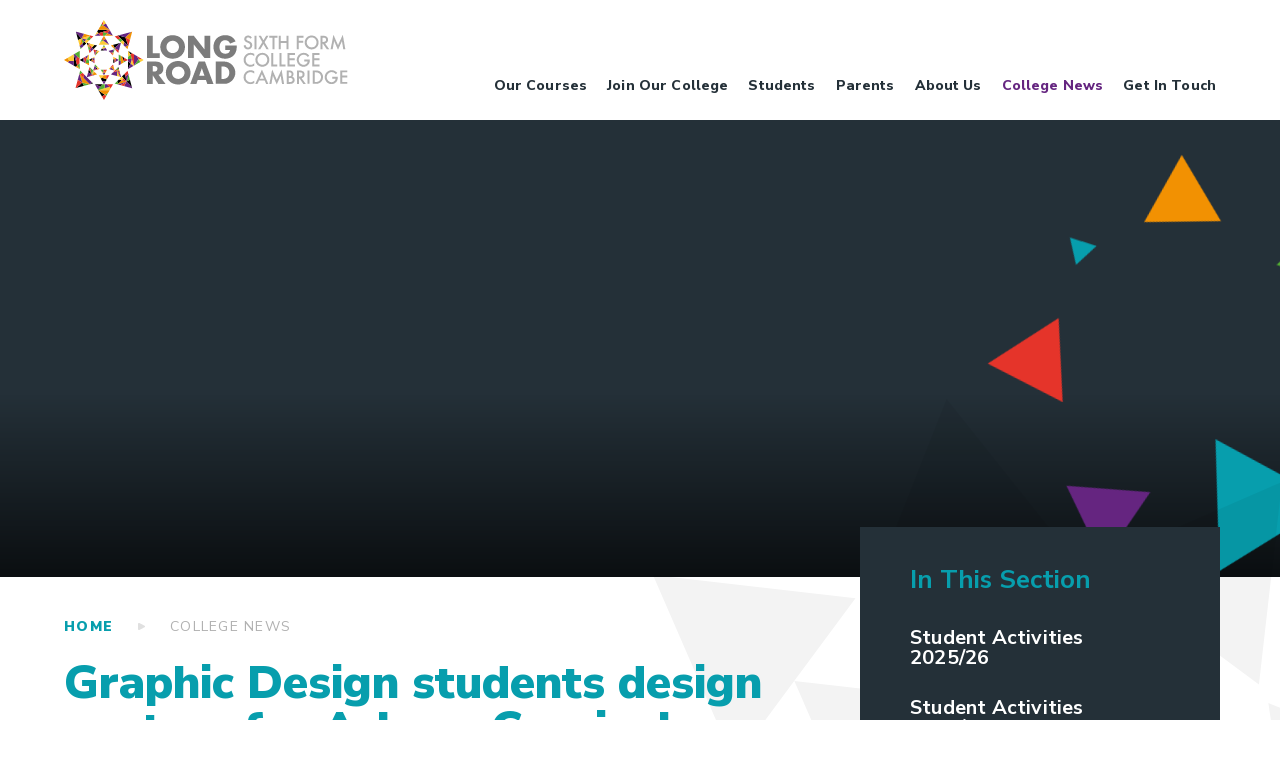

--- FILE ---
content_type: text/html
request_url: https://www.longroad.ac.uk/news/?pid=0&nid=1&storyid=153
body_size: 83546
content:

<!DOCTYPE html>
<!--[if IE 7]><html class="no-ios no-js lte-ie9 lte-ie8 lte-ie7" lang="en" xml:lang="en"><![endif]-->
<!--[if IE 8]><html class="no-ios no-js lte-ie9 lte-ie8"  lang="en" xml:lang="en"><![endif]-->
<!--[if IE 9]><html class="no-ios no-js lte-ie9"  lang="en" xml:lang="en"><![endif]-->
<!--[if !IE]><!--> <html class="no-ios no-js"  lang="en" xml:lang="en"><!--<![endif]-->
	<head>
		<meta http-equiv="X-UA-Compatible" content="IE=edge" />
		<meta http-equiv="content-type" content="text/html; charset=utf-8"/>
		
		<link rel="canonical" href="https://www.longroad.ac.uk/news/?pid=0&amp;nid=1&amp;storyid=153">
		<script>window.FontAwesomeConfig = {showMissingIcons: false};</script><link rel="stylesheet" media="screen" href="https://cdn.juniperwebsites.co.uk/_includes/font-awesome/5.7.1/css/fa-web-font.css?cache=v4.6.56.3">
<script defer src="https://cdn.juniperwebsites.co.uk/_includes/font-awesome/5.7.1/js/fontawesome-all.min.js?cache=v4.6.56.3"></script>
<script defer src="https://cdn.juniperwebsites.co.uk/_includes/font-awesome/5.7.1/js/fa-v4-shims.min.js?cache=v4.6.56.3"></script>

		<title>Long Road Sixth Form College - Graphic Design students design posters for Arbury Carnival</title>
		
		<style type="text/css">
			:root {
				
				--col-pri: rgb(34, 34, 34);
				
				--col-sec: rgb(136, 136, 136);
				
			}
		</style>
		
<!--[if IE]>
<script>
console = {log:function(){return;}};
</script>
<![endif]-->

<script>
	var boolItemEditDisabled;
	var boolLanguageMode, boolLanguageEditOriginal;
	var boolViewingConnect;
	var boolConnectDashboard;
	var displayRegions = [];
	var intNewFileCount = 0;
	strItemType = "news story";
	strSubItemType = "News Story";

	var featureSupport = {
		tagging: false,
		eventTagging: false
	};
	var boolLoggedIn = false;
boolAdminMode = false;
	var boolSuperUser = false;
strCookieBarStyle = 'bar';
	intParentPageID = "0";
	intCurrentItemID = 153;
	intCurrentCatID = 1;
boolIsHomePage = false;
	boolItemEditDisabled = true;
	boolLanguageEditOriginal=true;
	strCurrentLanguage='en-gb';	strFileAttachmentsUploadLocation = 'bottom';	boolViewingConnect = false;	boolConnectDashboard = false;	var objEditorComponentList = {};

</script>

<script src="https://cdn.juniperwebsites.co.uk/admin/_includes/js/mutation_events.min.js?cache=v4.6.56.3"></script>
<script src="https://cdn.juniperwebsites.co.uk/admin/_includes/js/jquery/jquery.js?cache=v4.6.56.3"></script>
<script src="https://cdn.juniperwebsites.co.uk/admin/_includes/js/jquery/jquery.prefilter.js?cache=v4.6.56.3"></script>
<script src="https://cdn.juniperwebsites.co.uk/admin/_includes/js/jquery/jquery.query.js?cache=v4.6.56.3"></script>
<script src="https://cdn.juniperwebsites.co.uk/admin/_includes/js/jquery/js.cookie.js?cache=v4.6.56.3"></script>
<script src="/_includes/editor/template-javascript.asp?cache=260112"></script>
<script src="/admin/_includes/js/functions/minified/functions.login.new.asp?cache=260112"></script>

  <script>

  </script>
<link href="https://www.longroad.ac.uk/feeds/news.asp?nid=1&amp;pid=153&lang=en" rel="alternate" type="application/rss+xml" title="Long Road Sixth Form College - News Feed"><link href="https://www.longroad.ac.uk/feeds/comments.asp?title=Graphic Design students design posters for Arbury Carnival&amp;storyid=153&amp;nid=1&amp;item=news&amp;pid=0&lang=en" rel="alternate" type="application/rss+xml" title="Long Road Sixth Form College - Graphic Design students design posters for Arbury Carnival - Blog Post Comments"><link rel="stylesheet" media="screen" href="/_site/css/main.css?cache=260112">


	<meta name="mobile-web-app-capable" content="yes">
	<meta name="apple-mobile-web-app-capable" content="yes">
	<meta name="viewport" content="width=device-width, initial-scale=1, minimum-scale=1, maximum-scale=2">

	<link rel="author" href="/humans.txt">
	<link rel="icon" href="/_site/images/favicons/favicon.ico">
	<link rel="apple-touch-icon" href="/_site/images/favicons/favicon.png">
	<link rel="preconnect" href="https://fonts.googleapis.com">
	<link href="https://fonts.googleapis.com/css2?family=Nunito+Sans:ital,wght@0,400;0,700;0,800;0,900;1,300;1,400;1,700&display=swap" rel="stylesheet">

	<link rel="stylesheet" href="/_site/css/print.css" type="text/css" media="print">

	<script type="text/javascript">
	var iOS = ( navigator.userAgent.match(/(iPad|iPhone|iPod)/g) ? true : false );
	if (iOS) { $('html').removeClass('no-ios').addClass('ios'); }
	</script>

	<!--[if lt IE 9]>
	<link rel="stylesheet" href="/_site/css/ie.css" type="text/css">
	<![endif]-->
	
	<link rel="stylesheet" media="screen" href="https://cdn.juniperwebsites.co.uk/_includes/css/content-blocks.css?cache=v4.6.56.3">
<link rel="stylesheet" media="screen" href="/_includes/css/cookie-colour.asp?cache=260112">
<link rel="stylesheet" media="screen" href="https://cdn.juniperwebsites.co.uk/_includes/css/cookies.css?cache=v4.6.56.3">
<link rel="stylesheet" media="screen" href="https://cdn.juniperwebsites.co.uk/_includes/css/cookies.advanced.css?cache=v4.6.56.3">
<link rel="stylesheet" media="screen" href="/_site/css/news.css?cache=260112">
<link rel="stylesheet" media="screen" href="https://cdn.juniperwebsites.co.uk/_includes/css/overlord.css?cache=v4.6.56.3">
<link rel="stylesheet" media="screen" href="https://cdn.juniperwebsites.co.uk/_includes/css/templates.css?cache=v4.6.56.3">
<link rel="stylesheet" media="screen" href="/_site/css/attachments.css?cache=260112">
<link rel="stylesheet" media="screen" href="/_site/css/templates.css?cache=260112">
<style>#print_me { display: none;}</style><script src="https://cdn.juniperwebsites.co.uk/admin/_includes/js/modernizr.js?cache=v4.6.56.3"></script>

        <meta property="og:site_name" content="Long Road Sixth Form College" />
        <meta property="og:title" content="Graphic Design students design posters for Arbury Carnival" />
        <meta property="og:image" content="https://www.longroad.ac.uk/_site/data/images/news/153/Zoe%20Olano.jpg" />
        <meta property="og:type" content="website" />
        <meta property="twitter:card" content="summary" />
</head>


    <body>


<div id="print_me"></div>
<div class="mason mason--inner">

	<a name="header" class="header__anchor"></a>

	<!--[if lt IE 9]>
	<div class="browserwarning">You are viewing a basic version of this site. Please upgrade your browser for the full experience.</div>
	<![endif]-->

	
	
	<header class="header">
		<div class="header__inner">
			<a class="logo" href="/">
				<img class="logo__img logo__img--main" src="/_site/images/design/logo.svg" alt="Long Road Sixth Form College Cambridge" />
				<img class="logo__img logo__img--fix" src="/_site/images/design/logoBadge.svg" alt="Long Road Sixth Form College Cambridge" />
			</a>
			<button class="btnreset menu__open" aria-label="Open Menu" data-add=".mason--menu" title="Open Menu">			
				<i class="fal fa-bars"></i>
			</button>
			<section class="menu">
				<nav class="menu__inner">
					<button class="btnreset menu__close" aria-label="Close Menu" data-remove=".mason--menu" title="Close Menu">			
						<i class="fal fa-times"></i>
					</button>
					<ul class="listreset menu__list"><li class="menu__item menu__item--page_1 menu__item--subitems"><a class="menu__item__link" id="menu__page_1" href="/" style="color:"><span>Home</span><svg viewBox="0 0 12.5 11"><path d="M7.11,10.5c-.28,.48-.89,.64-1.37,.36-.15-.09-.27-.21-.36-.36L.13,1.5C-.14,1.02,.02,.41,.5,.13,.65,.05,.82,0,1,0H11.5c.55,0,1,.45,1,1,0,.17-.05,.35-.13,.5L7.11,10.5Z"/></svg></a><button class="btnreset menu__item__button" data-tab=".menu__item--page_1--expand"><svg viewBox="0 0 12.5 11"><path d="M7.11,10.5c-.28,.48-.89,.64-1.37,.36-.15-.09-.27-.21-.36-.36L.13,1.5C-.14,1.02,.02,.41,.5,.13,.65,.05,.82,0,1,0H11.5c.55,0,1,.45,1,1,0,.17-.05,.35-.13,.5L7.11,10.5Z"/></svg></button><ul class="menu__item__sub"><li class="menu__item menu__item--photo_gallery_14"><a class="menu__item__link" id="menu__photo_gallery_14" href="/gallery/?pid=1&amp;gcatid=14" style="color:"><span>Student Activities 2025/26</span><svg viewBox="0 0 12.5 11"><path d="M7.11,10.5c-.28,.48-.89,.64-1.37,.36-.15-.09-.27-.21-.36-.36L.13,1.5C-.14,1.02,.02,.41,.5,.13,.65,.05,.82,0,1,0H11.5c.55,0,1,.45,1,1,0,.17-.05,.35-.13,.5L7.11,10.5Z"/></svg></a><button class="btnreset menu__item__button" data-tab=".menu__item--photo_gallery_14--expand"><svg viewBox="0 0 12.5 11"><path d="M7.11,10.5c-.28,.48-.89,.64-1.37,.36-.15-.09-.27-.21-.36-.36L.13,1.5C-.14,1.02,.02,.41,.5,.13,.65,.05,.82,0,1,0H11.5c.55,0,1,.45,1,1,0,.17-.05,.35-.13,.5L7.11,10.5Z"/></svg></button></li><li class="menu__item menu__item--photo_gallery_13"><a class="menu__item__link" id="menu__photo_gallery_13" href="/gallery/?pid=1&amp;gcatid=13" style="color:"><span>Student Activities 2024/25</span><svg viewBox="0 0 12.5 11"><path d="M7.11,10.5c-.28,.48-.89,.64-1.37,.36-.15-.09-.27-.21-.36-.36L.13,1.5C-.14,1.02,.02,.41,.5,.13,.65,.05,.82,0,1,0H11.5c.55,0,1,.45,1,1,0,.17-.05,.35-.13,.5L7.11,10.5Z"/></svg></a><button class="btnreset menu__item__button" data-tab=".menu__item--photo_gallery_13--expand"><svg viewBox="0 0 12.5 11"><path d="M7.11,10.5c-.28,.48-.89,.64-1.37,.36-.15-.09-.27-.21-.36-.36L.13,1.5C-.14,1.02,.02,.41,.5,.13,.65,.05,.82,0,1,0H11.5c.55,0,1,.45,1,1,0,.17-.05,.35-.13,.5L7.11,10.5Z"/></svg></button></li><li class="menu__item menu__item--photo_gallery_11"><a class="menu__item__link" id="menu__photo_gallery_11" href="/gallery/?pid=1&amp;gcatid=11" style="color:"><span>Student Activities 2023/24</span><svg viewBox="0 0 12.5 11"><path d="M7.11,10.5c-.28,.48-.89,.64-1.37,.36-.15-.09-.27-.21-.36-.36L.13,1.5C-.14,1.02,.02,.41,.5,.13,.65,.05,.82,0,1,0H11.5c.55,0,1,.45,1,1,0,.17-.05,.35-.13,.5L7.11,10.5Z"/></svg></a><button class="btnreset menu__item__button" data-tab=".menu__item--photo_gallery_11--expand"><svg viewBox="0 0 12.5 11"><path d="M7.11,10.5c-.28,.48-.89,.64-1.37,.36-.15-.09-.27-.21-.36-.36L.13,1.5C-.14,1.02,.02,.41,.5,.13,.65,.05,.82,0,1,0H11.5c.55,0,1,.45,1,1,0,.17-.05,.35-.13,.5L7.11,10.5Z"/></svg></button></li><li class="menu__item menu__item--photo_gallery_9"><a class="menu__item__link" id="menu__photo_gallery_9" href="/gallery/?pid=1&amp;gcatid=9" style="color:"><span>Student Activities 2022/23</span><svg viewBox="0 0 12.5 11"><path d="M7.11,10.5c-.28,.48-.89,.64-1.37,.36-.15-.09-.27-.21-.36-.36L.13,1.5C-.14,1.02,.02,.41,.5,.13,.65,.05,.82,0,1,0H11.5c.55,0,1,.45,1,1,0,.17-.05,.35-.13,.5L7.11,10.5Z"/></svg></a><button class="btnreset menu__item__button" data-tab=".menu__item--photo_gallery_9--expand"><svg viewBox="0 0 12.5 11"><path d="M7.11,10.5c-.28,.48-.89,.64-1.37,.36-.15-.09-.27-.21-.36-.36L.13,1.5C-.14,1.02,.02,.41,.5,.13,.65,.05,.82,0,1,0H11.5c.55,0,1,.45,1,1,0,.17-.05,.35-.13,.5L7.11,10.5Z"/></svg></button></li><li class="menu__item menu__item--photo_gallery_8"><a class="menu__item__link" id="menu__photo_gallery_8" href="/gallery/?pid=1&amp;gcatid=8" style="color:"><span>Student Activities 2021/22</span><svg viewBox="0 0 12.5 11"><path d="M7.11,10.5c-.28,.48-.89,.64-1.37,.36-.15-.09-.27-.21-.36-.36L.13,1.5C-.14,1.02,.02,.41,.5,.13,.65,.05,.82,0,1,0H11.5c.55,0,1,.45,1,1,0,.17-.05,.35-.13,.5L7.11,10.5Z"/></svg></a><button class="btnreset menu__item__button" data-tab=".menu__item--photo_gallery_8--expand"><svg viewBox="0 0 12.5 11"><path d="M7.11,10.5c-.28,.48-.89,.64-1.37,.36-.15-.09-.27-.21-.36-.36L.13,1.5C-.14,1.02,.02,.41,.5,.13,.65,.05,.82,0,1,0H11.5c.55,0,1,.45,1,1,0,.17-.05,.35-.13,.5L7.11,10.5Z"/></svg></button></li><li class="menu__item menu__item--photo_gallery_10"><a class="menu__item__link" id="menu__photo_gallery_10" href="/gallery/?pid=1&amp;gcatid=10" style="color:"><span>Student Activities 2020/21</span><svg viewBox="0 0 12.5 11"><path d="M7.11,10.5c-.28,.48-.89,.64-1.37,.36-.15-.09-.27-.21-.36-.36L.13,1.5C-.14,1.02,.02,.41,.5,.13,.65,.05,.82,0,1,0H11.5c.55,0,1,.45,1,1,0,.17-.05,.35-.13,.5L7.11,10.5Z"/></svg></a><button class="btnreset menu__item__button" data-tab=".menu__item--photo_gallery_10--expand"><svg viewBox="0 0 12.5 11"><path d="M7.11,10.5c-.28,.48-.89,.64-1.37,.36-.15-.09-.27-.21-.36-.36L.13,1.5C-.14,1.02,.02,.41,.5,.13,.65,.05,.82,0,1,0H11.5c.55,0,1,.45,1,1,0,.17-.05,.35-.13,.5L7.11,10.5Z"/></svg></button></li></ul></li><li class="menu__item menu__item--page_6 menu__item--subitems"><a class="menu__item__link" id="menu__page_6" href="/our-courses" style="color:#e5342a"><span>Our Courses</span><svg viewBox="0 0 12.5 11"><path d="M7.11,10.5c-.28,.48-.89,.64-1.37,.36-.15-.09-.27-.21-.36-.36L.13,1.5C-.14,1.02,.02,.41,.5,.13,.65,.05,.82,0,1,0H11.5c.55,0,1,.45,1,1,0,.17-.05,.35-.13,.5L7.11,10.5Z"/></svg></a><button class="btnreset menu__item__button" data-tab=".menu__item--page_6--expand"><svg viewBox="0 0 12.5 11"><path d="M7.11,10.5c-.28,.48-.89,.64-1.37,.36-.15-.09-.27-.21-.36-.36L.13,1.5C-.14,1.02,.02,.41,.5,.13,.65,.05,.82,0,1,0H11.5c.55,0,1,.45,1,1,0,.17-.05,.35-.13,.5L7.11,10.5Z"/></svg></button><ul class="menu__item__sub"><li class="menu__item menu__item--page_68"><a class="menu__item__link" id="menu__page_68" href="/a-level" style="color:#652580"><span>A Level</span><svg viewBox="0 0 12.5 11"><path d="M7.11,10.5c-.28,.48-.89,.64-1.37,.36-.15-.09-.27-.21-.36-.36L.13,1.5C-.14,1.02,.02,.41,.5,.13,.65,.05,.82,0,1,0H11.5c.55,0,1,.45,1,1,0,.17-.05,.35-.13,.5L7.11,10.5Z"/></svg></a><button class="btnreset menu__item__button" data-tab=".menu__item--page_68--expand"><svg viewBox="0 0 12.5 11"><path d="M7.11,10.5c-.28,.48-.89,.64-1.37,.36-.15-.09-.27-.21-.36-.36L.13,1.5C-.14,1.02,.02,.41,.5,.13,.65,.05,.82,0,1,0H11.5c.55,0,1,.45,1,1,0,.17-.05,.35-.13,.5L7.11,10.5Z"/></svg></button></li><li class="menu__item menu__item--page_14"><a class="menu__item__link" id="menu__page_14" href="/level-3-applied-courses" style="color:#e5342a"><span>Level 3 Applied Courses</span><svg viewBox="0 0 12.5 11"><path d="M7.11,10.5c-.28,.48-.89,.64-1.37,.36-.15-.09-.27-.21-.36-.36L.13,1.5C-.14,1.02,.02,.41,.5,.13,.65,.05,.82,0,1,0H11.5c.55,0,1,.45,1,1,0,.17-.05,.35-.13,.5L7.11,10.5Z"/></svg></a><button class="btnreset menu__item__button" data-tab=".menu__item--page_14--expand"><svg viewBox="0 0 12.5 11"><path d="M7.11,10.5c-.28,.48-.89,.64-1.37,.36-.15-.09-.27-.21-.36-.36L.13,1.5C-.14,1.02,.02,.41,.5,.13,.65,.05,.82,0,1,0H11.5c.55,0,1,.45,1,1,0,.17-.05,.35-.13,.5L7.11,10.5Z"/></svg></button></li><li class="menu__item menu__item--page_113"><a class="menu__item__link" id="menu__page_113" href="/level-4" style="color:#53ae32"><span>Level 4 Foundation</span><svg viewBox="0 0 12.5 11"><path d="M7.11,10.5c-.28,.48-.89,.64-1.37,.36-.15-.09-.27-.21-.36-.36L.13,1.5C-.14,1.02,.02,.41,.5,.13,.65,.05,.82,0,1,0H11.5c.55,0,1,.45,1,1,0,.17-.05,.35-.13,.5L7.11,10.5Z"/></svg></a><button class="btnreset menu__item__button" data-tab=".menu__item--page_113--expand"><svg viewBox="0 0 12.5 11"><path d="M7.11,10.5c-.28,.48-.89,.64-1.37,.36-.15-.09-.27-.21-.36-.36L.13,1.5C-.14,1.02,.02,.41,.5,.13,.65,.05,.82,0,1,0H11.5c.55,0,1,.45,1,1,0,.17-.05,.35-.13,.5L7.11,10.5Z"/></svg></button></li><li class="menu__item menu__item--page_19"><a class="menu__item__link" id="menu__page_19" href="/level-2" style="color:#f29102"><span>Level 2 Diplomas</span><svg viewBox="0 0 12.5 11"><path d="M7.11,10.5c-.28,.48-.89,.64-1.37,.36-.15-.09-.27-.21-.36-.36L.13,1.5C-.14,1.02,.02,.41,.5,.13,.65,.05,.82,0,1,0H11.5c.55,0,1,.45,1,1,0,.17-.05,.35-.13,.5L7.11,10.5Z"/></svg></a><button class="btnreset menu__item__button" data-tab=".menu__item--page_19--expand"><svg viewBox="0 0 12.5 11"><path d="M7.11,10.5c-.28,.48-.89,.64-1.37,.36-.15-.09-.27-.21-.36-.36L.13,1.5C-.14,1.02,.02,.41,.5,.13,.65,.05,.82,0,1,0H11.5c.55,0,1,.45,1,1,0,.17-.05,.35-.13,.5L7.11,10.5Z"/></svg></button></li><li class="menu__item menu__item--page_16"><a class="menu__item__link" id="menu__page_16" href="/gcse" style="color:#fdcb37"><span>GCSEs</span><svg viewBox="0 0 12.5 11"><path d="M7.11,10.5c-.28,.48-.89,.64-1.37,.36-.15-.09-.27-.21-.36-.36L.13,1.5C-.14,1.02,.02,.41,.5,.13,.65,.05,.82,0,1,0H11.5c.55,0,1,.45,1,1,0,.17-.05,.35-.13,.5L7.11,10.5Z"/></svg></a><button class="btnreset menu__item__button" data-tab=".menu__item--page_16--expand"><svg viewBox="0 0 12.5 11"><path d="M7.11,10.5c-.28,.48-.89,.64-1.37,.36-.15-.09-.27-.21-.36-.36L.13,1.5C-.14,1.02,.02,.41,.5,.13,.65,.05,.82,0,1,0H11.5c.55,0,1,.45,1,1,0,.17-.05,.35-.13,.5L7.11,10.5Z"/></svg></button></li><li class="menu__item menu__item--page_15"><a class="menu__item__link" id="menu__page_15" href="/epq" style="color:#079ead"><span>Extended Project Qualification</span><svg viewBox="0 0 12.5 11"><path d="M7.11,10.5c-.28,.48-.89,.64-1.37,.36-.15-.09-.27-.21-.36-.36L.13,1.5C-.14,1.02,.02,.41,.5,.13,.65,.05,.82,0,1,0H11.5c.55,0,1,.45,1,1,0,.17-.05,.35-.13,.5L7.11,10.5Z"/></svg></a><button class="btnreset menu__item__button" data-tab=".menu__item--page_15--expand"><svg viewBox="0 0 12.5 11"><path d="M7.11,10.5c-.28,.48-.89,.64-1.37,.36-.15-.09-.27-.21-.36-.36L.13,1.5C-.14,1.02,.02,.41,.5,.13,.65,.05,.82,0,1,0H11.5c.55,0,1,.45,1,1,0,.17-.05,.35-.13,.5L7.11,10.5Z"/></svg></button></li><li class="menu__item menu__item--page_136"><a class="menu__item__link" id="menu__page_136" href="/quals-explained" style="color:#7c7c7c"><span>Qualifications Explained</span><svg viewBox="0 0 12.5 11"><path d="M7.11,10.5c-.28,.48-.89,.64-1.37,.36-.15-.09-.27-.21-.36-.36L.13,1.5C-.14,1.02,.02,.41,.5,.13,.65,.05,.82,0,1,0H11.5c.55,0,1,.45,1,1,0,.17-.05,.35-.13,.5L7.11,10.5Z"/></svg></a><button class="btnreset menu__item__button" data-tab=".menu__item--page_136--expand"><svg viewBox="0 0 12.5 11"><path d="M7.11,10.5c-.28,.48-.89,.64-1.37,.36-.15-.09-.27-.21-.36-.36L.13,1.5C-.14,1.02,.02,.41,.5,.13,.65,.05,.82,0,1,0H11.5c.55,0,1,.45,1,1,0,.17-.05,.35-.13,.5L7.11,10.5Z"/></svg></button></li></ul></li><li class="menu__item menu__item--page_17 menu__item--subitems"><a class="menu__item__link" id="menu__page_17" href="/join-our-college" style="color:#f29102"><span>Join Our College</span><svg viewBox="0 0 12.5 11"><path d="M7.11,10.5c-.28,.48-.89,.64-1.37,.36-.15-.09-.27-.21-.36-.36L.13,1.5C-.14,1.02,.02,.41,.5,.13,.65,.05,.82,0,1,0H11.5c.55,0,1,.45,1,1,0,.17-.05,.35-.13,.5L7.11,10.5Z"/></svg></a><button class="btnreset menu__item__button" data-tab=".menu__item--page_17--expand"><svg viewBox="0 0 12.5 11"><path d="M7.11,10.5c-.28,.48-.89,.64-1.37,.36-.15-.09-.27-.21-.36-.36L.13,1.5C-.14,1.02,.02,.41,.5,.13,.65,.05,.82,0,1,0H11.5c.55,0,1,.45,1,1,0,.17-.05,.35-.13,.5L7.11,10.5Z"/></svg></button><ul class="menu__item__sub"><li class="menu__item menu__item--page_128"><a class="menu__item__link" id="menu__page_128" href="/applicant-info" style="color:"><span>Applicant Information</span><svg viewBox="0 0 12.5 11"><path d="M7.11,10.5c-.28,.48-.89,.64-1.37,.36-.15-.09-.27-.21-.36-.36L.13,1.5C-.14,1.02,.02,.41,.5,.13,.65,.05,.82,0,1,0H11.5c.55,0,1,.45,1,1,0,.17-.05,.35-.13,.5L7.11,10.5Z"/></svg></a><button class="btnreset menu__item__button" data-tab=".menu__item--page_128--expand"><svg viewBox="0 0 12.5 11"><path d="M7.11,10.5c-.28,.48-.89,.64-1.37,.36-.15-.09-.27-.21-.36-.36L.13,1.5C-.14,1.02,.02,.41,.5,.13,.65,.05,.82,0,1,0H11.5c.55,0,1,.45,1,1,0,.17-.05,.35-.13,.5L7.11,10.5Z"/></svg></button></li><li class="menu__item menu__item--page_165"><a class="menu__item__link" id="menu__page_165" href="/open-evenings" style="color:"><span>Open Evenings</span><svg viewBox="0 0 12.5 11"><path d="M7.11,10.5c-.28,.48-.89,.64-1.37,.36-.15-.09-.27-.21-.36-.36L.13,1.5C-.14,1.02,.02,.41,.5,.13,.65,.05,.82,0,1,0H11.5c.55,0,1,.45,1,1,0,.17-.05,.35-.13,.5L7.11,10.5Z"/></svg></a><button class="btnreset menu__item__button" data-tab=".menu__item--page_165--expand"><svg viewBox="0 0 12.5 11"><path d="M7.11,10.5c-.28,.48-.89,.64-1.37,.36-.15-.09-.27-.21-.36-.36L.13,1.5C-.14,1.02,.02,.41,.5,.13,.65,.05,.82,0,1,0H11.5c.55,0,1,.45,1,1,0,.17-.05,.35-.13,.5L7.11,10.5Z"/></svg></button></li><li class="menu__item menu__item--page_164"><a class="menu__item__link" id="menu__page_164" href="/prospectus" style="color:"><span>Prospectus</span><svg viewBox="0 0 12.5 11"><path d="M7.11,10.5c-.28,.48-.89,.64-1.37,.36-.15-.09-.27-.21-.36-.36L.13,1.5C-.14,1.02,.02,.41,.5,.13,.65,.05,.82,0,1,0H11.5c.55,0,1,.45,1,1,0,.17-.05,.35-.13,.5L7.11,10.5Z"/></svg></a><button class="btnreset menu__item__button" data-tab=".menu__item--page_164--expand"><svg viewBox="0 0 12.5 11"><path d="M7.11,10.5c-.28,.48-.89,.64-1.37,.36-.15-.09-.27-.21-.36-.36L.13,1.5C-.14,1.02,.02,.41,.5,.13,.65,.05,.82,0,1,0H11.5c.55,0,1,.45,1,1,0,.17-.05,.35-.13,.5L7.11,10.5Z"/></svg></button></li><li class="menu__item menu__item--page_18"><a class="menu__item__link" id="menu__page_18" href="/principals-welcome" style="color:"><span>Principal's Welcome</span><svg viewBox="0 0 12.5 11"><path d="M7.11,10.5c-.28,.48-.89,.64-1.37,.36-.15-.09-.27-.21-.36-.36L.13,1.5C-.14,1.02,.02,.41,.5,.13,.65,.05,.82,0,1,0H11.5c.55,0,1,.45,1,1,0,.17-.05,.35-.13,.5L7.11,10.5Z"/></svg></a><button class="btnreset menu__item__button" data-tab=".menu__item--page_18--expand"><svg viewBox="0 0 12.5 11"><path d="M7.11,10.5c-.28,.48-.89,.64-1.37,.36-.15-.09-.27-.21-.36-.36L.13,1.5C-.14,1.02,.02,.41,.5,.13,.65,.05,.82,0,1,0H11.5c.55,0,1,.45,1,1,0,.17-.05,.35-.13,.5L7.11,10.5Z"/></svg></button></li><li class="menu__item menu__item--page_140"><a class="menu__item__link" id="menu__page_140" href="/scholars-award" style="color:"><span>Scholars' Award</span><svg viewBox="0 0 12.5 11"><path d="M7.11,10.5c-.28,.48-.89,.64-1.37,.36-.15-.09-.27-.21-.36-.36L.13,1.5C-.14,1.02,.02,.41,.5,.13,.65,.05,.82,0,1,0H11.5c.55,0,1,.45,1,1,0,.17-.05,.35-.13,.5L7.11,10.5Z"/></svg></a><button class="btnreset menu__item__button" data-tab=".menu__item--page_140--expand"><svg viewBox="0 0 12.5 11"><path d="M7.11,10.5c-.28,.48-.89,.64-1.37,.36-.15-.09-.27-.21-.36-.36L.13,1.5C-.14,1.02,.02,.41,.5,.13,.65,.05,.82,0,1,0H11.5c.55,0,1,.45,1,1,0,.17-.05,.35-.13,.5L7.11,10.5Z"/></svg></button></li><li class="menu__item menu__item--page_142"><a class="menu__item__link" id="menu__page_142" href="/basketball-academy" style="color:"><span>Basketball Academy</span><svg viewBox="0 0 12.5 11"><path d="M7.11,10.5c-.28,.48-.89,.64-1.37,.36-.15-.09-.27-.21-.36-.36L.13,1.5C-.14,1.02,.02,.41,.5,.13,.65,.05,.82,0,1,0H11.5c.55,0,1,.45,1,1,0,.17-.05,.35-.13,.5L7.11,10.5Z"/></svg></a><button class="btnreset menu__item__button" data-tab=".menu__item--page_142--expand"><svg viewBox="0 0 12.5 11"><path d="M7.11,10.5c-.28,.48-.89,.64-1.37,.36-.15-.09-.27-.21-.36-.36L.13,1.5C-.14,1.02,.02,.41,.5,.13,.65,.05,.82,0,1,0H11.5c.55,0,1,.45,1,1,0,.17-.05,.35-.13,.5L7.11,10.5Z"/></svg></button></li><li class="menu__item menu__item--page_143"><a class="menu__item__link" id="menu__page_143" href="/histon-fc-scholars" style="color:"><span>Histon FC Scholarship</span><svg viewBox="0 0 12.5 11"><path d="M7.11,10.5c-.28,.48-.89,.64-1.37,.36-.15-.09-.27-.21-.36-.36L.13,1.5C-.14,1.02,.02,.41,.5,.13,.65,.05,.82,0,1,0H11.5c.55,0,1,.45,1,1,0,.17-.05,.35-.13,.5L7.11,10.5Z"/></svg></a><button class="btnreset menu__item__button" data-tab=".menu__item--page_143--expand"><svg viewBox="0 0 12.5 11"><path d="M7.11,10.5c-.28,.48-.89,.64-1.37,.36-.15-.09-.27-.21-.36-.36L.13,1.5C-.14,1.02,.02,.41,.5,.13,.65,.05,.82,0,1,0H11.5c.55,0,1,.45,1,1,0,.17-.05,.35-.13,.5L7.11,10.5Z"/></svg></button></li><li class="menu__item menu__item--page_170"><a class="menu__item__link" id="menu__page_170" href="/our-campus" style="color:"><span>Our Campus</span><svg viewBox="0 0 12.5 11"><path d="M7.11,10.5c-.28,.48-.89,.64-1.37,.36-.15-.09-.27-.21-.36-.36L.13,1.5C-.14,1.02,.02,.41,.5,.13,.65,.05,.82,0,1,0H11.5c.55,0,1,.45,1,1,0,.17-.05,.35-.13,.5L7.11,10.5Z"/></svg></a><button class="btnreset menu__item__button" data-tab=".menu__item--page_170--expand"><svg viewBox="0 0 12.5 11"><path d="M7.11,10.5c-.28,.48-.89,.64-1.37,.36-.15-.09-.27-.21-.36-.36L.13,1.5C-.14,1.02,.02,.41,.5,.13,.65,.05,.82,0,1,0H11.5c.55,0,1,.45,1,1,0,.17-.05,.35-.13,.5L7.11,10.5Z"/></svg></button></li><li class="menu__item menu__item--page_141"><a class="menu__item__link" id="menu__page_141" href="/travelling-to-college" style="color:"><span>Travelling to College</span><svg viewBox="0 0 12.5 11"><path d="M7.11,10.5c-.28,.48-.89,.64-1.37,.36-.15-.09-.27-.21-.36-.36L.13,1.5C-.14,1.02,.02,.41,.5,.13,.65,.05,.82,0,1,0H11.5c.55,0,1,.45,1,1,0,.17-.05,.35-.13,.5L7.11,10.5Z"/></svg></a><button class="btnreset menu__item__button" data-tab=".menu__item--page_141--expand"><svg viewBox="0 0 12.5 11"><path d="M7.11,10.5c-.28,.48-.89,.64-1.37,.36-.15-.09-.27-.21-.36-.36L.13,1.5C-.14,1.02,.02,.41,.5,.13,.65,.05,.82,0,1,0H11.5c.55,0,1,.45,1,1,0,.17-.05,.35-.13,.5L7.11,10.5Z"/></svg></button></li><li class="menu__item menu__item--url_14"><a class="menu__item__link" id="menu__url_14" href="/page/?title=Supporting+You&amp;pid=54" style="color:"><span>Student Support</span><svg viewBox="0 0 12.5 11"><path d="M7.11,10.5c-.28,.48-.89,.64-1.37,.36-.15-.09-.27-.21-.36-.36L.13,1.5C-.14,1.02,.02,.41,.5,.13,.65,.05,.82,0,1,0H11.5c.55,0,1,.45,1,1,0,.17-.05,.35-.13,.5L7.11,10.5Z"/></svg></a><button class="btnreset menu__item__button" data-tab=".menu__item--url_14--expand"><svg viewBox="0 0 12.5 11"><path d="M7.11,10.5c-.28,.48-.89,.64-1.37,.36-.15-.09-.27-.21-.36-.36L.13,1.5C-.14,1.02,.02,.41,.5,.13,.65,.05,.82,0,1,0H11.5c.55,0,1,.45,1,1,0,.17-.05,.35-.13,.5L7.11,10.5Z"/></svg></button></li><li class="menu__item menu__item--url_26"><a class="menu__item__link" id="menu__url_26" href="/page/?title=After+Long+Road&amp;pid=58" style="color:"><span>Careers &amp; Progression</span><svg viewBox="0 0 12.5 11"><path d="M7.11,10.5c-.28,.48-.89,.64-1.37,.36-.15-.09-.27-.21-.36-.36L.13,1.5C-.14,1.02,.02,.41,.5,.13,.65,.05,.82,0,1,0H11.5c.55,0,1,.45,1,1,0,.17-.05,.35-.13,.5L7.11,10.5Z"/></svg></a><button class="btnreset menu__item__button" data-tab=".menu__item--url_26--expand"><svg viewBox="0 0 12.5 11"><path d="M7.11,10.5c-.28,.48-.89,.64-1.37,.36-.15-.09-.27-.21-.36-.36L.13,1.5C-.14,1.02,.02,.41,.5,.13,.65,.05,.82,0,1,0H11.5c.55,0,1,.45,1,1,0,.17-.05,.35-.13,.5L7.11,10.5Z"/></svg></button></li></ul></li><li class="menu__item menu__item--page_9 menu__item--subitems"><a class="menu__item__link" id="menu__page_9" href="/students" style="color:#fdcb37"><span>Students</span><svg viewBox="0 0 12.5 11"><path d="M7.11,10.5c-.28,.48-.89,.64-1.37,.36-.15-.09-.27-.21-.36-.36L.13,1.5C-.14,1.02,.02,.41,.5,.13,.65,.05,.82,0,1,0H11.5c.55,0,1,.45,1,1,0,.17-.05,.35-.13,.5L7.11,10.5Z"/></svg></a><button class="btnreset menu__item__button" data-tab=".menu__item--page_9--expand"><svg viewBox="0 0 12.5 11"><path d="M7.11,10.5c-.28,.48-.89,.64-1.37,.36-.15-.09-.27-.21-.36-.36L.13,1.5C-.14,1.02,.02,.41,.5,.13,.65,.05,.82,0,1,0H11.5c.55,0,1,.45,1,1,0,.17-.05,.35-.13,.5L7.11,10.5Z"/></svg></button><ul class="menu__item__sub"><li class="menu__item menu__item--url_31"><a class="menu__item__link" id="menu__url_31" href="https://registry.longroad.ac.uk/absence/" target="_blank" rel="external" style="color:"><span>Absence Reporting</span><svg viewBox="0 0 12.5 11"><path d="M7.11,10.5c-.28,.48-.89,.64-1.37,.36-.15-.09-.27-.21-.36-.36L.13,1.5C-.14,1.02,.02,.41,.5,.13,.65,.05,.82,0,1,0H11.5c.55,0,1,.45,1,1,0,.17-.05,.35-.13,.5L7.11,10.5Z"/></svg></a><button class="btnreset menu__item__button" data-tab=".menu__item--url_31--expand"><svg viewBox="0 0 12.5 11"><path d="M7.11,10.5c-.28,.48-.89,.64-1.37,.36-.15-.09-.27-.21-.36-.36L.13,1.5C-.14,1.02,.02,.41,.5,.13,.65,.05,.82,0,1,0H11.5c.55,0,1,.45,1,1,0,.17-.05,.35-.13,.5L7.11,10.5Z"/></svg></button></li><li class="menu__item menu__item--page_42"><a class="menu__item__link" id="menu__page_42" href="/term-dates" style="color:"><span>Term Dates</span><svg viewBox="0 0 12.5 11"><path d="M7.11,10.5c-.28,.48-.89,.64-1.37,.36-.15-.09-.27-.21-.36-.36L.13,1.5C-.14,1.02,.02,.41,.5,.13,.65,.05,.82,0,1,0H11.5c.55,0,1,.45,1,1,0,.17-.05,.35-.13,.5L7.11,10.5Z"/></svg></a><button class="btnreset menu__item__button" data-tab=".menu__item--page_42--expand"><svg viewBox="0 0 12.5 11"><path d="M7.11,10.5c-.28,.48-.89,.64-1.37,.36-.15-.09-.27-.21-.36-.36L.13,1.5C-.14,1.02,.02,.41,.5,.13,.65,.05,.82,0,1,0H11.5c.55,0,1,.45,1,1,0,.17-.05,.35-.13,.5L7.11,10.5Z"/></svg></button></li><li class="menu__item menu__item--page_43"><a class="menu__item__link" id="menu__page_43" href="/college-closures" style="color:"><span>College Closures</span><svg viewBox="0 0 12.5 11"><path d="M7.11,10.5c-.28,.48-.89,.64-1.37,.36-.15-.09-.27-.21-.36-.36L.13,1.5C-.14,1.02,.02,.41,.5,.13,.65,.05,.82,0,1,0H11.5c.55,0,1,.45,1,1,0,.17-.05,.35-.13,.5L7.11,10.5Z"/></svg></a><button class="btnreset menu__item__button" data-tab=".menu__item--page_43--expand"><svg viewBox="0 0 12.5 11"><path d="M7.11,10.5c-.28,.48-.89,.64-1.37,.36-.15-.09-.27-.21-.36-.36L.13,1.5C-.14,1.02,.02,.41,.5,.13,.65,.05,.82,0,1,0H11.5c.55,0,1,.45,1,1,0,.17-.05,.35-.13,.5L7.11,10.5Z"/></svg></button></li><li class="menu__item menu__item--page_45"><a class="menu__item__link" id="menu__page_45" href="/student-services" style="color:"><span>Student Services</span><svg viewBox="0 0 12.5 11"><path d="M7.11,10.5c-.28,.48-.89,.64-1.37,.36-.15-.09-.27-.21-.36-.36L.13,1.5C-.14,1.02,.02,.41,.5,.13,.65,.05,.82,0,1,0H11.5c.55,0,1,.45,1,1,0,.17-.05,.35-.13,.5L7.11,10.5Z"/></svg></a><button class="btnreset menu__item__button" data-tab=".menu__item--page_45--expand"><svg viewBox="0 0 12.5 11"><path d="M7.11,10.5c-.28,.48-.89,.64-1.37,.36-.15-.09-.27-.21-.36-.36L.13,1.5C-.14,1.02,.02,.41,.5,.13,.65,.05,.82,0,1,0H11.5c.55,0,1,.45,1,1,0,.17-.05,.35-.13,.5L7.11,10.5Z"/></svg></button></li><li class="menu__item menu__item--page_54"><a class="menu__item__link" id="menu__page_54" href="/supporting-you" style="color:"><span>Supporting You</span><svg viewBox="0 0 12.5 11"><path d="M7.11,10.5c-.28,.48-.89,.64-1.37,.36-.15-.09-.27-.21-.36-.36L.13,1.5C-.14,1.02,.02,.41,.5,.13,.65,.05,.82,0,1,0H11.5c.55,0,1,.45,1,1,0,.17-.05,.35-.13,.5L7.11,10.5Z"/></svg></a><button class="btnreset menu__item__button" data-tab=".menu__item--page_54--expand"><svg viewBox="0 0 12.5 11"><path d="M7.11,10.5c-.28,.48-.89,.64-1.37,.36-.15-.09-.27-.21-.36-.36L.13,1.5C-.14,1.02,.02,.41,.5,.13,.65,.05,.82,0,1,0H11.5c.55,0,1,.45,1,1,0,.17-.05,.35-.13,.5L7.11,10.5Z"/></svg></button></li><li class="menu__item menu__item--url_16"><a class="menu__item__link" id="menu__url_16" href="/page/?title=Travelling+to+College&amp;pid=141" style="color:"><span>Travelling to College</span><svg viewBox="0 0 12.5 11"><path d="M7.11,10.5c-.28,.48-.89,.64-1.37,.36-.15-.09-.27-.21-.36-.36L.13,1.5C-.14,1.02,.02,.41,.5,.13,.65,.05,.82,0,1,0H11.5c.55,0,1,.45,1,1,0,.17-.05,.35-.13,.5L7.11,10.5Z"/></svg></a><button class="btnreset menu__item__button" data-tab=".menu__item--url_16--expand"><svg viewBox="0 0 12.5 11"><path d="M7.11,10.5c-.28,.48-.89,.64-1.37,.36-.15-.09-.27-.21-.36-.36L.13,1.5C-.14,1.02,.02,.41,.5,.13,.65,.05,.82,0,1,0H11.5c.55,0,1,.45,1,1,0,.17-.05,.35-.13,.5L7.11,10.5Z"/></svg></button></li><li class="menu__item menu__item--page_48"><a class="menu__item__link" id="menu__page_48" href="/exams-info" style="color:"><span>Exams Information</span><svg viewBox="0 0 12.5 11"><path d="M7.11,10.5c-.28,.48-.89,.64-1.37,.36-.15-.09-.27-.21-.36-.36L.13,1.5C-.14,1.02,.02,.41,.5,.13,.65,.05,.82,0,1,0H11.5c.55,0,1,.45,1,1,0,.17-.05,.35-.13,.5L7.11,10.5Z"/></svg></a><button class="btnreset menu__item__button" data-tab=".menu__item--page_48--expand"><svg viewBox="0 0 12.5 11"><path d="M7.11,10.5c-.28,.48-.89,.64-1.37,.36-.15-.09-.27-.21-.36-.36L.13,1.5C-.14,1.02,.02,.41,.5,.13,.65,.05,.82,0,1,0H11.5c.55,0,1,.45,1,1,0,.17-.05,.35-.13,.5L7.11,10.5Z"/></svg></button></li><li class="menu__item menu__item--page_146"><a class="menu__item__link" id="menu__page_146" href="/enrichment" style="color:"><span>Enrichment</span><svg viewBox="0 0 12.5 11"><path d="M7.11,10.5c-.28,.48-.89,.64-1.37,.36-.15-.09-.27-.21-.36-.36L.13,1.5C-.14,1.02,.02,.41,.5,.13,.65,.05,.82,0,1,0H11.5c.55,0,1,.45,1,1,0,.17-.05,.35-.13,.5L7.11,10.5Z"/></svg></a><button class="btnreset menu__item__button" data-tab=".menu__item--page_146--expand"><svg viewBox="0 0 12.5 11"><path d="M7.11,10.5c-.28,.48-.89,.64-1.37,.36-.15-.09-.27-.21-.36-.36L.13,1.5C-.14,1.02,.02,.41,.5,.13,.65,.05,.82,0,1,0H11.5c.55,0,1,.45,1,1,0,.17-.05,.35-.13,.5L7.11,10.5Z"/></svg></button></li><li class="menu__item menu__item--page_58"><a class="menu__item__link" id="menu__page_58" href="/after-long-road" style="color:"><span>After Long Road</span><svg viewBox="0 0 12.5 11"><path d="M7.11,10.5c-.28,.48-.89,.64-1.37,.36-.15-.09-.27-.21-.36-.36L.13,1.5C-.14,1.02,.02,.41,.5,.13,.65,.05,.82,0,1,0H11.5c.55,0,1,.45,1,1,0,.17-.05,.35-.13,.5L7.11,10.5Z"/></svg></a><button class="btnreset menu__item__button" data-tab=".menu__item--page_58--expand"><svg viewBox="0 0 12.5 11"><path d="M7.11,10.5c-.28,.48-.89,.64-1.37,.36-.15-.09-.27-.21-.36-.36L.13,1.5C-.14,1.02,.02,.41,.5,.13,.65,.05,.82,0,1,0H11.5c.55,0,1,.45,1,1,0,.17-.05,.35-.13,.5L7.11,10.5Z"/></svg></button></li><li class="menu__item menu__item--page_44"><a class="menu__item__link" id="menu__page_44" href="/student-code-conduct" style="color:"><span>Student Code of Conduct</span><svg viewBox="0 0 12.5 11"><path d="M7.11,10.5c-.28,.48-.89,.64-1.37,.36-.15-.09-.27-.21-.36-.36L.13,1.5C-.14,1.02,.02,.41,.5,.13,.65,.05,.82,0,1,0H11.5c.55,0,1,.45,1,1,0,.17-.05,.35-.13,.5L7.11,10.5Z"/></svg></a><button class="btnreset menu__item__button" data-tab=".menu__item--page_44--expand"><svg viewBox="0 0 12.5 11"><path d="M7.11,10.5c-.28,.48-.89,.64-1.37,.36-.15-.09-.27-.21-.36-.36L.13,1.5C-.14,1.02,.02,.41,.5,.13,.65,.05,.82,0,1,0H11.5c.55,0,1,.45,1,1,0,.17-.05,.35-.13,.5L7.11,10.5Z"/></svg></button></li></ul></li><li class="menu__item menu__item--page_10 menu__item--subitems"><a class="menu__item__link" id="menu__page_10" href="/parents" style="color:#53ae32"><span>Parents</span><svg viewBox="0 0 12.5 11"><path d="M7.11,10.5c-.28,.48-.89,.64-1.37,.36-.15-.09-.27-.21-.36-.36L.13,1.5C-.14,1.02,.02,.41,.5,.13,.65,.05,.82,0,1,0H11.5c.55,0,1,.45,1,1,0,.17-.05,.35-.13,.5L7.11,10.5Z"/></svg></a><button class="btnreset menu__item__button" data-tab=".menu__item--page_10--expand"><svg viewBox="0 0 12.5 11"><path d="M7.11,10.5c-.28,.48-.89,.64-1.37,.36-.15-.09-.27-.21-.36-.36L.13,1.5C-.14,1.02,.02,.41,.5,.13,.65,.05,.82,0,1,0H11.5c.55,0,1,.45,1,1,0,.17-.05,.35-.13,.5L7.11,10.5Z"/></svg></button><ul class="menu__item__sub"><li class="menu__item menu__item--url_18"><a class="menu__item__link" id="menu__url_18" href="https://galaxy.longroad.ac.uk/ProPortal/_CCC/Authentication/CCCLogin.aspx?ReturnUrl=%2fproportal" target="_blank" rel="external" style="color:"><span>Parent Portal</span><svg viewBox="0 0 12.5 11"><path d="M7.11,10.5c-.28,.48-.89,.64-1.37,.36-.15-.09-.27-.21-.36-.36L.13,1.5C-.14,1.02,.02,.41,.5,.13,.65,.05,.82,0,1,0H11.5c.55,0,1,.45,1,1,0,.17-.05,.35-.13,.5L7.11,10.5Z"/></svg></a><button class="btnreset menu__item__button" data-tab=".menu__item--url_18--expand"><svg viewBox="0 0 12.5 11"><path d="M7.11,10.5c-.28,.48-.89,.64-1.37,.36-.15-.09-.27-.21-.36-.36L.13,1.5C-.14,1.02,.02,.41,.5,.13,.65,.05,.82,0,1,0H11.5c.55,0,1,.45,1,1,0,.17-.05,.35-.13,.5L7.11,10.5Z"/></svg></button></li><li class="menu__item menu__item--url_38"><a class="menu__item__link" id="menu__url_38" href="https://www.parentpay.com" target="_blank" rel="external" style="color:"><span>ParentPay</span><svg viewBox="0 0 12.5 11"><path d="M7.11,10.5c-.28,.48-.89,.64-1.37,.36-.15-.09-.27-.21-.36-.36L.13,1.5C-.14,1.02,.02,.41,.5,.13,.65,.05,.82,0,1,0H11.5c.55,0,1,.45,1,1,0,.17-.05,.35-.13,.5L7.11,10.5Z"/></svg></a><button class="btnreset menu__item__button" data-tab=".menu__item--url_38--expand"><svg viewBox="0 0 12.5 11"><path d="M7.11,10.5c-.28,.48-.89,.64-1.37,.36-.15-.09-.27-.21-.36-.36L.13,1.5C-.14,1.02,.02,.41,.5,.13,.65,.05,.82,0,1,0H11.5c.55,0,1,.45,1,1,0,.17-.05,.35-.13,.5L7.11,10.5Z"/></svg></button></li><li class="menu__item menu__item--url_17"><a class="menu__item__link" id="menu__url_17" href="/page/?title=Term+Dates&amp;pid=42" style="color:"><span>Term Dates</span><svg viewBox="0 0 12.5 11"><path d="M7.11,10.5c-.28,.48-.89,.64-1.37,.36-.15-.09-.27-.21-.36-.36L.13,1.5C-.14,1.02,.02,.41,.5,.13,.65,.05,.82,0,1,0H11.5c.55,0,1,.45,1,1,0,.17-.05,.35-.13,.5L7.11,10.5Z"/></svg></a><button class="btnreset menu__item__button" data-tab=".menu__item--url_17--expand"><svg viewBox="0 0 12.5 11"><path d="M7.11,10.5c-.28,.48-.89,.64-1.37,.36-.15-.09-.27-.21-.36-.36L.13,1.5C-.14,1.02,.02,.41,.5,.13,.65,.05,.82,0,1,0H11.5c.55,0,1,.45,1,1,0,.17-.05,.35-.13,.5L7.11,10.5Z"/></svg></button></li><li class="menu__item menu__item--url_23"><a class="menu__item__link" id="menu__url_23" href="/page/?title=Supporting+You&amp;pid=54" style="color:"><span>Pastoral Care</span><svg viewBox="0 0 12.5 11"><path d="M7.11,10.5c-.28,.48-.89,.64-1.37,.36-.15-.09-.27-.21-.36-.36L.13,1.5C-.14,1.02,.02,.41,.5,.13,.65,.05,.82,0,1,0H11.5c.55,0,1,.45,1,1,0,.17-.05,.35-.13,.5L7.11,10.5Z"/></svg></a><button class="btnreset menu__item__button" data-tab=".menu__item--url_23--expand"><svg viewBox="0 0 12.5 11"><path d="M7.11,10.5c-.28,.48-.89,.64-1.37,.36-.15-.09-.27-.21-.36-.36L.13,1.5C-.14,1.02,.02,.41,.5,.13,.65,.05,.82,0,1,0H11.5c.55,0,1,.45,1,1,0,.17-.05,.35-.13,.5L7.11,10.5Z"/></svg></button></li><li class="menu__item menu__item--url_34"><a class="menu__item__link" id="menu__url_34" href="/page/?title=Safeguarding+and+Child+Protection&amp;pid=177" style="color:"><span>Safeguarding and Child Protection</span><svg viewBox="0 0 12.5 11"><path d="M7.11,10.5c-.28,.48-.89,.64-1.37,.36-.15-.09-.27-.21-.36-.36L.13,1.5C-.14,1.02,.02,.41,.5,.13,.65,.05,.82,0,1,0H11.5c.55,0,1,.45,1,1,0,.17-.05,.35-.13,.5L7.11,10.5Z"/></svg></a><button class="btnreset menu__item__button" data-tab=".menu__item--url_34--expand"><svg viewBox="0 0 12.5 11"><path d="M7.11,10.5c-.28,.48-.89,.64-1.37,.36-.15-.09-.27-.21-.36-.36L.13,1.5C-.14,1.02,.02,.41,.5,.13,.65,.05,.82,0,1,0H11.5c.55,0,1,.45,1,1,0,.17-.05,.35-.13,.5L7.11,10.5Z"/></svg></button></li><li class="menu__item menu__item--url_20"><a class="menu__item__link" id="menu__url_20" href="https://app.parentpay.com/ParentPayShop/Uniform/Default.aspx?shopid=772&amp;mode=preview" target="_blank" rel="external" style="color:"><span>College Shop</span><svg viewBox="0 0 12.5 11"><path d="M7.11,10.5c-.28,.48-.89,.64-1.37,.36-.15-.09-.27-.21-.36-.36L.13,1.5C-.14,1.02,.02,.41,.5,.13,.65,.05,.82,0,1,0H11.5c.55,0,1,.45,1,1,0,.17-.05,.35-.13,.5L7.11,10.5Z"/></svg></a><button class="btnreset menu__item__button" data-tab=".menu__item--url_20--expand"><svg viewBox="0 0 12.5 11"><path d="M7.11,10.5c-.28,.48-.89,.64-1.37,.36-.15-.09-.27-.21-.36-.36L.13,1.5C-.14,1.02,.02,.41,.5,.13,.65,.05,.82,0,1,0H11.5c.55,0,1,.45,1,1,0,.17-.05,.35-.13,.5L7.11,10.5Z"/></svg></button></li><li class="menu__item menu__item--url_19"><a class="menu__item__link" id="menu__url_19" href="/page/?title=Financial+Support&amp;pid=150" style="color:"><span>Finance Information</span><svg viewBox="0 0 12.5 11"><path d="M7.11,10.5c-.28,.48-.89,.64-1.37,.36-.15-.09-.27-.21-.36-.36L.13,1.5C-.14,1.02,.02,.41,.5,.13,.65,.05,.82,0,1,0H11.5c.55,0,1,.45,1,1,0,.17-.05,.35-.13,.5L7.11,10.5Z"/></svg></a><button class="btnreset menu__item__button" data-tab=".menu__item--url_19--expand"><svg viewBox="0 0 12.5 11"><path d="M7.11,10.5c-.28,.48-.89,.64-1.37,.36-.15-.09-.27-.21-.36-.36L.13,1.5C-.14,1.02,.02,.41,.5,.13,.65,.05,.82,0,1,0H11.5c.55,0,1,.45,1,1,0,.17-.05,.35-.13,.5L7.11,10.5Z"/></svg></button></li><li class="menu__item menu__item--url_21"><a class="menu__item__link" id="menu__url_21" href="/page/?title=Travelling+to+College&amp;pid=141" style="color:"><span>Travelling to College</span><svg viewBox="0 0 12.5 11"><path d="M7.11,10.5c-.28,.48-.89,.64-1.37,.36-.15-.09-.27-.21-.36-.36L.13,1.5C-.14,1.02,.02,.41,.5,.13,.65,.05,.82,0,1,0H11.5c.55,0,1,.45,1,1,0,.17-.05,.35-.13,.5L7.11,10.5Z"/></svg></a><button class="btnreset menu__item__button" data-tab=".menu__item--url_21--expand"><svg viewBox="0 0 12.5 11"><path d="M7.11,10.5c-.28,.48-.89,.64-1.37,.36-.15-.09-.27-.21-.36-.36L.13,1.5C-.14,1.02,.02,.41,.5,.13,.65,.05,.82,0,1,0H11.5c.55,0,1,.45,1,1,0,.17-.05,.35-.13,.5L7.11,10.5Z"/></svg></button></li></ul></li><li class="menu__item menu__item--page_11 menu__item--subitems"><a class="menu__item__link" id="menu__page_11" href="/about-us" style="color:#079ead"><span>About Us</span><svg viewBox="0 0 12.5 11"><path d="M7.11,10.5c-.28,.48-.89,.64-1.37,.36-.15-.09-.27-.21-.36-.36L.13,1.5C-.14,1.02,.02,.41,.5,.13,.65,.05,.82,0,1,0H11.5c.55,0,1,.45,1,1,0,.17-.05,.35-.13,.5L7.11,10.5Z"/></svg></a><button class="btnreset menu__item__button" data-tab=".menu__item--page_11--expand"><svg viewBox="0 0 12.5 11"><path d="M7.11,10.5c-.28,.48-.89,.64-1.37,.36-.15-.09-.27-.21-.36-.36L.13,1.5C-.14,1.02,.02,.41,.5,.13,.65,.05,.82,0,1,0H11.5c.55,0,1,.45,1,1,0,.17-.05,.35-.13,.5L7.11,10.5Z"/></svg></button><ul class="menu__item__sub"><li class="menu__item menu__item--page_185"><a class="menu__item__link" id="menu__page_185" href="/current-vacancies" style="color:"><span>Current Vacancies</span><svg viewBox="0 0 12.5 11"><path d="M7.11,10.5c-.28,.48-.89,.64-1.37,.36-.15-.09-.27-.21-.36-.36L.13,1.5C-.14,1.02,.02,.41,.5,.13,.65,.05,.82,0,1,0H11.5c.55,0,1,.45,1,1,0,.17-.05,.35-.13,.5L7.11,10.5Z"/></svg></a><button class="btnreset menu__item__button" data-tab=".menu__item--page_185--expand"><svg viewBox="0 0 12.5 11"><path d="M7.11,10.5c-.28,.48-.89,.64-1.37,.36-.15-.09-.27-.21-.36-.36L.13,1.5C-.14,1.02,.02,.41,.5,.13,.65,.05,.82,0,1,0H11.5c.55,0,1,.45,1,1,0,.17-.05,.35-.13,.5L7.11,10.5Z"/></svg></button></li><li class="menu__item menu__item--page_23"><a class="menu__item__link" id="menu__page_23" href="/our-college" style="color:"><span>Our College</span><svg viewBox="0 0 12.5 11"><path d="M7.11,10.5c-.28,.48-.89,.64-1.37,.36-.15-.09-.27-.21-.36-.36L.13,1.5C-.14,1.02,.02,.41,.5,.13,.65,.05,.82,0,1,0H11.5c.55,0,1,.45,1,1,0,.17-.05,.35-.13,.5L7.11,10.5Z"/></svg></a><button class="btnreset menu__item__button" data-tab=".menu__item--page_23--expand"><svg viewBox="0 0 12.5 11"><path d="M7.11,10.5c-.28,.48-.89,.64-1.37,.36-.15-.09-.27-.21-.36-.36L.13,1.5C-.14,1.02,.02,.41,.5,.13,.65,.05,.82,0,1,0H11.5c.55,0,1,.45,1,1,0,.17-.05,.35-.13,.5L7.11,10.5Z"/></svg></button></li><li class="menu__item menu__item--url_35"><a class="menu__item__link" id="menu__url_35" href="/page/?title=Our+Policies&amp;pid=25" style="color:"><span>Our Policies</span><svg viewBox="0 0 12.5 11"><path d="M7.11,10.5c-.28,.48-.89,.64-1.37,.36-.15-.09-.27-.21-.36-.36L.13,1.5C-.14,1.02,.02,.41,.5,.13,.65,.05,.82,0,1,0H11.5c.55,0,1,.45,1,1,0,.17-.05,.35-.13,.5L7.11,10.5Z"/></svg></a><button class="btnreset menu__item__button" data-tab=".menu__item--url_35--expand"><svg viewBox="0 0 12.5 11"><path d="M7.11,10.5c-.28,.48-.89,.64-1.37,.36-.15-.09-.27-.21-.36-.36L.13,1.5C-.14,1.02,.02,.41,.5,.13,.65,.05,.82,0,1,0H11.5c.55,0,1,.45,1,1,0,.17-.05,.35-.13,.5L7.11,10.5Z"/></svg></button></li><li class="menu__item menu__item--url_27"><a class="menu__item__link" id="menu__url_27" href="/page/?title=Term+Dates&amp;pid=42" style="color:"><span>Term Dates</span><svg viewBox="0 0 12.5 11"><path d="M7.11,10.5c-.28,.48-.89,.64-1.37,.36-.15-.09-.27-.21-.36-.36L.13,1.5C-.14,1.02,.02,.41,.5,.13,.65,.05,.82,0,1,0H11.5c.55,0,1,.45,1,1,0,.17-.05,.35-.13,.5L7.11,10.5Z"/></svg></a><button class="btnreset menu__item__button" data-tab=".menu__item--url_27--expand"><svg viewBox="0 0 12.5 11"><path d="M7.11,10.5c-.28,.48-.89,.64-1.37,.36-.15-.09-.27-.21-.36-.36L.13,1.5C-.14,1.02,.02,.41,.5,.13,.65,.05,.82,0,1,0H11.5c.55,0,1,.45,1,1,0,.17-.05,.35-.13,.5L7.11,10.5Z"/></svg></button></li><li class="menu__item menu__item--page_172"><a class="menu__item__link" id="menu__page_172" href="/alumni" style="color:"><span>Alumni</span><svg viewBox="0 0 12.5 11"><path d="M7.11,10.5c-.28,.48-.89,.64-1.37,.36-.15-.09-.27-.21-.36-.36L.13,1.5C-.14,1.02,.02,.41,.5,.13,.65,.05,.82,0,1,0H11.5c.55,0,1,.45,1,1,0,.17-.05,.35-.13,.5L7.11,10.5Z"/></svg></a><button class="btnreset menu__item__button" data-tab=".menu__item--page_172--expand"><svg viewBox="0 0 12.5 11"><path d="M7.11,10.5c-.28,.48-.89,.64-1.37,.36-.15-.09-.27-.21-.36-.36L.13,1.5C-.14,1.02,.02,.41,.5,.13,.65,.05,.82,0,1,0H11.5c.55,0,1,.45,1,1,0,.17-.05,.35-.13,.5L7.11,10.5Z"/></svg></button></li><li class="menu__item menu__item--page_26"><a class="menu__item__link" id="menu__page_26" href="/governance" style="color:"><span>Governance</span><svg viewBox="0 0 12.5 11"><path d="M7.11,10.5c-.28,.48-.89,.64-1.37,.36-.15-.09-.27-.21-.36-.36L.13,1.5C-.14,1.02,.02,.41,.5,.13,.65,.05,.82,0,1,0H11.5c.55,0,1,.45,1,1,0,.17-.05,.35-.13,.5L7.11,10.5Z"/></svg></a><button class="btnreset menu__item__button" data-tab=".menu__item--page_26--expand"><svg viewBox="0 0 12.5 11"><path d="M7.11,10.5c-.28,.48-.89,.64-1.37,.36-.15-.09-.27-.21-.36-.36L.13,1.5C-.14,1.02,.02,.41,.5,.13,.65,.05,.82,0,1,0H11.5c.55,0,1,.45,1,1,0,.17-.05,.35-.13,.5L7.11,10.5Z"/></svg></button></li><li class="menu__item menu__item--url_40"><a class="menu__item__link" id="menu__url_40" href="/contact-us" style="color:"><span>Key Contacts</span><svg viewBox="0 0 12.5 11"><path d="M7.11,10.5c-.28,.48-.89,.64-1.37,.36-.15-.09-.27-.21-.36-.36L.13,1.5C-.14,1.02,.02,.41,.5,.13,.65,.05,.82,0,1,0H11.5c.55,0,1,.45,1,1,0,.17-.05,.35-.13,.5L7.11,10.5Z"/></svg></a><button class="btnreset menu__item__button" data-tab=".menu__item--url_40--expand"><svg viewBox="0 0 12.5 11"><path d="M7.11,10.5c-.28,.48-.89,.64-1.37,.36-.15-.09-.27-.21-.36-.36L.13,1.5C-.14,1.02,.02,.41,.5,.13,.65,.05,.82,0,1,0H11.5c.55,0,1,.45,1,1,0,.17-.05,.35-.13,.5L7.11,10.5Z"/></svg></button></li></ul></li><li class="menu__item menu__item--news_category_1 menu__item--selected"><a class="menu__item__link" id="menu__news_category_1" href="/college-news" style="color:#652580"><span>College News</span><svg viewBox="0 0 12.5 11"><path d="M7.11,10.5c-.28,.48-.89,.64-1.37,.36-.15-.09-.27-.21-.36-.36L.13,1.5C-.14,1.02,.02,.41,.5,.13,.65,.05,.82,0,1,0H11.5c.55,0,1,.45,1,1,0,.17-.05,.35-.13,.5L7.11,10.5Z"/></svg></a><button class="btnreset menu__item__button" data-tab=".menu__item--news_category_1--expand"><svg viewBox="0 0 12.5 11"><path d="M7.11,10.5c-.28,.48-.89,.64-1.37,.36-.15-.09-.27-.21-.36-.36L.13,1.5C-.14,1.02,.02,.41,.5,.13,.65,.05,.82,0,1,0H11.5c.55,0,1,.45,1,1,0,.17-.05,.35-.13,.5L7.11,10.5Z"/></svg></button></li><li class="menu__item menu__item--page_2 menu__item--subitems"><a class="menu__item__link" id="menu__page_2" href="/contact-us" style="color:#b1b1b1"><span>Get In Touch</span><svg viewBox="0 0 12.5 11"><path d="M7.11,10.5c-.28,.48-.89,.64-1.37,.36-.15-.09-.27-.21-.36-.36L.13,1.5C-.14,1.02,.02,.41,.5,.13,.65,.05,.82,0,1,0H11.5c.55,0,1,.45,1,1,0,.17-.05,.35-.13,.5L7.11,10.5Z"/></svg></a><button class="btnreset menu__item__button" data-tab=".menu__item--page_2--expand"><svg viewBox="0 0 12.5 11"><path d="M7.11,10.5c-.28,.48-.89,.64-1.37,.36-.15-.09-.27-.21-.36-.36L.13,1.5C-.14,1.02,.02,.41,.5,.13,.65,.05,.82,0,1,0H11.5c.55,0,1,.45,1,1,0,.17-.05,.35-.13,.5L7.11,10.5Z"/></svg></button><ul class="menu__item__sub"><li class="menu__item menu__item--url_30"><a class="menu__item__link" id="menu__url_30" href="/page/?title=Alumni&amp;pid=172" style="color:"><span>Alumni</span><svg viewBox="0 0 12.5 11"><path d="M7.11,10.5c-.28,.48-.89,.64-1.37,.36-.15-.09-.27-.21-.36-.36L.13,1.5C-.14,1.02,.02,.41,.5,.13,.65,.05,.82,0,1,0H11.5c.55,0,1,.45,1,1,0,.17-.05,.35-.13,.5L7.11,10.5Z"/></svg></a><button class="btnreset menu__item__button" data-tab=".menu__item--url_30--expand"><svg viewBox="0 0 12.5 11"><path d="M7.11,10.5c-.28,.48-.89,.64-1.37,.36-.15-.09-.27-.21-.36-.36L.13,1.5C-.14,1.02,.02,.41,.5,.13,.65,.05,.82,0,1,0H11.5c.55,0,1,.45,1,1,0,.17-.05,.35-.13,.5L7.11,10.5Z"/></svg></button></li><li class="menu__item menu__item--url_39"><a class="menu__item__link" id="menu__url_39" href="/page/?title=Gap+Year+university+applications&amp;pid=179" style="color:"><span>Applying to university in your Gap Year</span><svg viewBox="0 0 12.5 11"><path d="M7.11,10.5c-.28,.48-.89,.64-1.37,.36-.15-.09-.27-.21-.36-.36L.13,1.5C-.14,1.02,.02,.41,.5,.13,.65,.05,.82,0,1,0H11.5c.55,0,1,.45,1,1,0,.17-.05,.35-.13,.5L7.11,10.5Z"/></svg></a><button class="btnreset menu__item__button" data-tab=".menu__item--url_39--expand"><svg viewBox="0 0 12.5 11"><path d="M7.11,10.5c-.28,.48-.89,.64-1.37,.36-.15-.09-.27-.21-.36-.36L.13,1.5C-.14,1.02,.02,.41,.5,.13,.65,.05,.82,0,1,0H11.5c.55,0,1,.45,1,1,0,.17-.05,.35-.13,.5L7.11,10.5Z"/></svg></button></li><li class="menu__item menu__item--url_43"><a class="menu__item__link" id="menu__url_43" href="/current-vacancies" style="color:"><span>Current Vacancies</span><svg viewBox="0 0 12.5 11"><path d="M7.11,10.5c-.28,.48-.89,.64-1.37,.36-.15-.09-.27-.21-.36-.36L.13,1.5C-.14,1.02,.02,.41,.5,.13,.65,.05,.82,0,1,0H11.5c.55,0,1,.45,1,1,0,.17-.05,.35-.13,.5L7.11,10.5Z"/></svg></a><button class="btnreset menu__item__button" data-tab=".menu__item--url_43--expand"><svg viewBox="0 0 12.5 11"><path d="M7.11,10.5c-.28,.48-.89,.64-1.37,.36-.15-.09-.27-.21-.36-.36L.13,1.5C-.14,1.02,.02,.41,.5,.13,.65,.05,.82,0,1,0H11.5c.55,0,1,.45,1,1,0,.17-.05,.35-.13,.5L7.11,10.5Z"/></svg></button></li><li class="menu__item menu__item--form_18"><a class="menu__item__link" id="menu__form_18" href="/enquiry-form" style="color:"><span>Submit an Enquiry Form</span><svg viewBox="0 0 12.5 11"><path d="M7.11,10.5c-.28,.48-.89,.64-1.37,.36-.15-.09-.27-.21-.36-.36L.13,1.5C-.14,1.02,.02,.41,.5,.13,.65,.05,.82,0,1,0H11.5c.55,0,1,.45,1,1,0,.17-.05,.35-.13,.5L7.11,10.5Z"/></svg></a><button class="btnreset menu__item__button" data-tab=".menu__item--form_18--expand"><svg viewBox="0 0 12.5 11"><path d="M7.11,10.5c-.28,.48-.89,.64-1.37,.36-.15-.09-.27-.21-.36-.36L.13,1.5C-.14,1.02,.02,.41,.5,.13,.65,.05,.82,0,1,0H11.5c.55,0,1,.45,1,1,0,.17-.05,.35-.13,.5L7.11,10.5Z"/></svg></button></li></ul></li></ul>
					<div class="menu__extra">
						<div class="menu__dropdown">
							<button class="btnreset menu__dropdown__btn" aria-label="User Menu"><i class="fas fa-user"></i></button>
							<ul class="listreset menu__dropdown__list"><li class="menu__dropdown__item"><a href="https://longroad.applicaa.com/sept2026" target="_blank">Applicant Login</a></li><li class="menu__dropdown__item"><a href="https://moodle.longroad.ac.uk/moodle/login/index.php" target="_blank">Student Login</a></li><li class="menu__dropdown__item"><a href="https://galaxy.longroad.ac.uk/proportal" target="_blank">Parent Portal Login</a></li><li class="menu__dropdown__item"><a href="https://app.parentpay.com/public/client/security/v2/#/login" target="_blank">ParentPay Login</a></li><li class="menu__dropdown__item"><a href="https://moodle.longroad.ac.uk/moodle/login/index.php" target="_blank">Staff Login</a></li></ul>
						</div>
						<ul class="listreset menu__social"><li class="menu__social__item"><a href="https://www.facebook.com/LongRoadSixthFormCollege" target="_blank" title="Facebook" data-type="facebook"><i class="fab fa-facebook-f"></i></a></li><li class="menu__social__item"><a href="https://twitter.com/LR6FC" target="_blank" title="Twitter" data-type="twitter"><i class="fab fa-twitter"></i></a></li><li class="menu__social__item"><a href="https://www.instagram.com/LR6FC/" target="_blank" title="Instagram" data-type="instagram"><i class="fab fa-instagram"></i></a></li><li class="menu__social__item"><a href="https://www.youtube.com/channel/UCjt9WThTW6U8zWztXfWL1JQ" target="_blank" title="YouTube" data-type="youtube"><i class="fab fa-youtube"></i></a></li><li class="menu__social__item"><a href="https://www.linkedin.com/company/5262862/admin/feed/posts/" target="_blank" title="LinkedIn" data-type="linkedin"><i class="fab fa-linkedin-in"></i></a></li></ul>
						<form class="menu__search" method="post" action="/search/default.asp?pid=0">
							<input class="inputreset" type="text" name="searchValue" placeholder="Search" />
							<button class="btnreset" type="submit" aria-label="Search" name="Search"><i class="fas fa-search"></i></button>
						</form>
					</div>
				</nav>
			</section>
		</div>
	</header>

	
	<section class="hero">
		<div class="hero__ratio">
			<div class="cover hero__inner">
				<ul class="listreset hero__slideshow" data-parallax="centre" data-watch=".hero" data-multiplier="0.5"><li class="hero__slideshow__item"><div class="hero__slideshow__item__img" data-img="/_site/data/files/images/slideshow/42358C4B6C98F345DAB3766144A6E853.jpg" data-animation="fade"></div></li><li class="hero__slideshow__item"><div class="hero__slideshow__item__img" data-img="/_site/data/files/images/slideshow/58F010253FA2A94F100DA3085C093BDA.jpg" data-animation="fade"></div></li><li class="hero__slideshow__item"><div class="hero__slideshow__item__img" data-img="/_site/data/files/images/slideshow/995EAA0361F350AE62C6C7E6FB0F0F86.jpg" data-animation="fade"></div></li><li class="hero__slideshow__item"><div class="hero__slideshow__item__img" data-img="/_site/data/files/images/slideshow/9CAA2A4AC2F9CABB39272C6E028D6A31.jpg" data-animation="fade"></div></li><li class="hero__slideshow__item"><div class="hero__slideshow__item__img" data-img="/_site/data/files/images/slideshow/D912D570C2D60A68BB680510AC6BD66D.jpg" data-animation="fade"></div></li></ul>
				<svg id="heroOverlay" class="hero__overlay" viewBox="0 0 1193.96 1193.91">
					<path d="M508.2,1.98l-99.9,253.59,269.57-40.29L508.2,1.98Z"/>
					<path d="M956.66,112.78l-249.96,108.68,219.1,162.13,30.86-270.81Z"/>
					<path d="M978.67,678.04l213.31-169.67-253.6-99.9,40.29,269.58Z"/>
					<path d="M811.69,923.93l270.81,30.85-108.68-249.96-162.13,219.1Z"/>
					<path d="M236.36,1079.01l249.96-108.68-219.1-162.13-30.85,270.82Z"/>
					<path d="M215.28,515.93L1.98,685.6l253.59,99.9-40.29-269.58Z"/>
					<path d="M386.4,268.22l-270.81-30.85,108.68,249.96,162.13-219.1Z"/>
					<path d="M544.32,235.53l-57.81,146.76,156-23.32-98.19-123.44Z"/>
					<path d="M669.33,364.82l126.79,93.82,17.85-156.72-144.65,62.9Z"/>
					<path d="M808.24,484.4l23.59,157.85,124.9-99.35-148.49-58.5Z"/>
					<path d="M828.53,668.74l-93.82,126.79,156.72,17.85-62.9-144.65Z"/>
					<path d="M711.04,811.9l-78.78,11.77,34.89-88.57-94.38,14.11,59.25,74.5-76.97,11.5,97.97,123.17-135.43,20.25,169.67,213.31,99.89-253.6-133.79,19.99,57.68-146.43Z"/>
					<path d="M399.07,731.81l-18.07,158.58,146.36-63.64-128.3-94.94Z"/>
					<path d="M385.15,708.08l-23.46-156.94-124.97,98.9,148.42,58.04Z"/>
					<path d="M304.62,379.14l63.63,146.39,94.97-128.35-158.6-18.05Z"/>
					<path d="M624.2,447.21l-59.41-74.7-34.97,88.8,94.38-14.1Z"/>
					<path d="M733.16,414l-87.52,38.06,76.71,56.76,10.81-94.83Z"/>
					<path d="M744.44,623.36l75.6-60.01-89.84-35.28,14.24,95.29Z"/>
					<path d="M743.57,643.66l-56.77,76.71,94.83,10.81-38.06-87.52Z"/>
					<path d="M474.18,682.81l-10.94,95.95,88.56-38.51-77.62-57.44Z"/>
					<path d="M449.73,569.96l-75.41,60.06,89.67,35.39-14.26-95.44Z"/>
					<path d="M417.17,462.91l38.52,88.53,57.41-77.59-95.93-10.95Z"/>
				</svg>
			</div>
		</div>
		<div class="hero__triangles">
			<svg viewBox="0 0 382.16 412.88">
				<path class="a" d="M53.32,194.4l30.39,78.93L0,260.06l53.32-65.66Z"/>
				<path class="b" d="M113.79,351.96l82.04-20.54-23.38,81.47-58.67-60.92Z"/>
				<path class="c" d="M244.53,74.92l25.92-44.88,25.91,44.89h-51.83Z"/>
				<path class="d" d="M38.67,114.11l28.05-.48-13.6,24.53-14.44-24.05Z"/>
				<path class="e" d="M104.66,75.82L119.38,0l58.31,50.66-73.02,25.16Z"/>
				<path class="f" d="M361.64,163.65l20.52,26.38-32.99,4.63,12.47-31.01Z"/>
				<path class="g" d="M371.61,283.67l-84.93,101.42-45.31-124.57,130.25,23.15Z"/>
			</svg>
		</div>
		
	</section>
	
	<main class="main">
		<img class="main__watermark" src="/_site/images/design/watermark.svg" alt="" />
		<div class="content content--news_story"><ul class="content__path"><li class="content__path__item content__path__item--page_1"><a class="content__path__item__link" href="/">Home</a><svg class="content__path__item__sep" viewBox="0 0 6.96 7.58"><path d="M6.45,2.92c.48,.27,.65,.88,.38,1.36-.09,.16-.22,.29-.38,.38L1.49,7.45c-.48,.27-1.09,.1-1.36-.38C.04,6.92,0,6.75,0,6.58V1C0,.45,.45,0,1,0c.17,0,.34,.04,.49,.13L6.45,2.92Z"/></svg></li><li class="content__path__item content__path__item--news_category_1 content__path__item--selected"><a class="content__path__item__link" href="/college-news">College News</a><svg class="content__path__item__sep" viewBox="0 0 6.96 7.58"><path d="M6.45,2.92c.48,.27,.65,.88,.38,1.36-.09,.16-.22,.29-.38,.38L1.49,7.45c-.48,.27-1.09,.1-1.36-.38C.04,6.92,0,6.75,0,6.58V1C0,.45,.45,0,1,0c.17,0,.34,.04,.49,.13L6.45,2.92Z"/></svg></li></ul><h1 class="content__title" id="itemTitle">Graphic Design students design posters for Arbury Carnival</h1>
			<div class="content__region"><div class="content__news__img"><img style="width: 100%; height: auto;" src="/_site/data/images/news/153/main-Zoe Olano.jpg" alt=""/></div><div class="content__news__intro"><p class="intro">Our Graphic Design students have once again done an amazing job designing posters for Arbury Carnival. Congratulations to student Zoe Olano who was the winner of this competition, this poster will be professionally printed and used in publicity for the event!</p>
</div><div class="content__news__main"><p style="margin-left:0cm; margin-right:0cm">Earlier this year our Graphic Design students were&nbsp;approached by the Arbury Carnival Committee to offer them the opportunity to design a poster to advertise this year&rsquo;s carnival. Arbury Carnival takes place every year to celebrate the culture and community in Arbury, North Cambridge. Each year up to 5,000 visitors visit the festival to enjoy the entertainment and eat and drink at the stalls.</p>

<p style="margin-left:0cm; margin-right:0cm"><em>The brief: This year the Arbury Carnival invites you to create a poster for our of Witches, Wizards and Mythical Creatures themed event. The Committee will then look at all the posters and decide on the most eye-catching design to be professionally printed and used in publicity for the Carnival.&nbsp;</em></p>

<p style="margin-left:0cm; margin-right:0cm">We are proud to announce today that student Zoe Olano was selected by the committee as the winner!&nbsp;This design will now be&nbsp;posted out as flyers and posters to thousands of homes in North Cambridge. Head to the bottom of this page to see all the finalist entries!</p>

<p style="margin-left:0cm; margin-right:0cm">This is a very exciting opportunity for our students who&nbsp;want a career in Graphic Design as it will add to their portfolios and help with University/Apprenticeship/Job applications! Many thanks once again to the Arbury Carnival Committee for running this competition with our students, we look forward to working with you again next year!&nbsp;</p>

<div style="text-align:center">
<figure class="image" style="display:inline-block; width:58.1%"><img alt="" src="/_site/data/files/images/news-stories/755557E29495D8FE28A8AA48645A0ED2.jpg" title="" width="100%" />
<figcaption>Zoe Olano - Winner!</figcaption>
</figure>
</div>

<div class="component component-photo_album" data-type="photo_album">
<h2 class="component__title" style="display:none"></h2>
<div class="content__block__album--slideshow" id="content__block--1">
    <ul class="content__block__album__list content__block__album__list--2 feed">
         

            <li class="content__block__album__list__item">
                <img src="/_site/data/images/galleries/59/AshBruce.jpg" data-title="Artwork created by Ash Bruce" />
            </li>
        

            <li class="content__block__album__list__item">
                <img src="/_site/data/images/galleries/59/CharlieHopwood-Clarke.jpg" data-title="Artwork created by Charlie Hopwood-Clarke" />
            </li>
        

            <li class="content__block__album__list__item">
                <img src="/_site/data/images/galleries/59/ChloeDalla-Libera.jpg" data-title="Artwork created by Chloe Dalla-Libera" />
            </li>
        

            <li class="content__block__album__list__item">
                <img src="/_site/data/images/galleries/59/EllaSmith.jpg" data-title="Artwork created by Ella Smith" />
            </li>
        

            <li class="content__block__album__list__item">
                <img src="/_site/data/images/galleries/59/EveKellythorn.jpeg" data-title="Artwork created by Eve Kellythorn" />
            </li>
        

            <li class="content__block__album__list__item">
                <img src="/_site/data/images/galleries/59/LauelynRevita.jpg" data-title="Artwork created by Lauelyn Revita" />
            </li>
        

            <li class="content__block__album__list__item">
                <img src="/_site/data/images/galleries/59/LucyChau.jpg" data-title="Artwork created by Lucy Chau" />
            </li>
        

            <li class="content__block__album__list__item">
                <img src="/_site/data/images/galleries/59/RebeccaParr.jpg" data-title="Artwork created by Rebecca Parr" />
            </li>
        

            <li class="content__block__album__list__item">
                <img src="/_site/data/images/galleries/59/TessWoods.png" data-title="Artwork created by Tess Woods" />
            </li>
        

            <li class="content__block__album__list__item">
                <img src="/_site/data/images/galleries/59/ZoeOlano.jpg" data-title="Artwork created by Zoe Olano" />
            </li>
         
    </ul>
</div></div>

<p>&nbsp;</p>
</div></div><div class="content__share"><ul class="content__share__list"><li class="content__share__list__icon content__share__list__icon--email hex--email"><a href="mailto:?subject=Graphic%20Design%20students%20design%20posters%20for%20Arbury%20Carnival&amp;body=http%3A%2F%2Fwww%2Elongroad%2Eac%2Euk%2Fnews%2F%3Fpid%3D0%26nid%3D1%26storyid%3D153" target="_blank"><i class="fa fa-envelope-o"></i></a></li><li class="content__share__list__icon content__share__list__icon--facebook hex--facebook"><a href="https://www.facebook.com/sharer.php?u=http%3A%2F%2Fwww%2Elongroad%2Eac%2Euk%2Fnews%2F%3Fpid%3D0%26nid%3D1%26storyid%3D153" target="_blank"><i class="fa fa-facebook-square"></i></a></li><li class="content__share__list__icon content__share__list__icon--x hex--x"><a href="https://x.com/intent/post?url=http%3A%2F%2Fwww%2Elongroad%2Eac%2Euk%2Fnews%2F%3Fpid%3D0%26nid%3D1%26storyid%3D153" target="_blank"><svg aria-hidden='true' role='img' xmlns='http://www.w3.org/2000/svg' viewBox='0 0 512 512'><path fill='currentColor' d='M389.2 48h70.6L305.6 224.2 487 464H345L233.7 318.6 106.5 464H35.8L200.7 275.5 26.8 48H172.4L272.9 180.9 389.2 48zM364.4 421.8h39.1L151.1 88h-42L364.4 421.8z'/></svg></a></li><li class="content__share__list__icon content__share__list__icon--linkedin hex--linkedin"><a href="https://www.linkedin.com/shareArticle?mini=true&url=http%3A%2F%2Fwww%2Elongroad%2Eac%2Euk%2Fnews%2F%3Fpid%3D0%26nid%3D1%26storyid%3D153&title=Graphic%20Design%20students%20design%20posters%20for%20Arbury%20Carnival" target="_blank"><i class="fa fa-linkedin-square"></i></a></li></ul>
<script>
	function loadmore(ele, event) {
		event.preventDefault();
		$.ajax({
			url: $(ele).attr('href'),
			dataType: "JSON",

			success: function(data) {
				$('.content__news__list').append(data.newsStories);
				if (data.moreLink) {
					$(ele).replaceWith(data.moreLink.replace(/&amp;/g, '&'));
				} else {
					$(ele).remove();
				}
			}
		});
	}
</script>
			</div>
			
		</div>
		
		<nav class="subnav">
			<h2 class="subnav__title">In This Section</h2>
			<ul class="listreset subnav__list"><li class="subnav__item subnav__item--photo_gallery_14"><a class="subnav__item__link" id="photo_gallery_14" href="/gallery/?pid=1&amp;gcatid=14"><span>Student Activities 2025/26</span></a><button class="btnreset subnav__item__button" aria-label="Expand Student Activities 2025/26" data-tab=".subnav__item--photo_gallery_14--expand"><svg viewBox="0 0 12.5 11"><path d="M7.11,10.5c-.28,.48-.89,.64-1.37,.36-.15-.09-.27-.21-.36-.36L.13,1.5C-.14,1.02,.02,.41,.5,.13,.65,.05,.82,0,1,0H11.5c.55,0,1,.45,1,1,0,.17-.05,.35-.13,.5L7.11,10.5Z"/></svg></button></li><li class="subnav__item subnav__item--photo_gallery_13"><a class="subnav__item__link" id="photo_gallery_13" href="/gallery/?pid=1&amp;gcatid=13"><span>Student Activities 2024/25</span></a><button class="btnreset subnav__item__button" aria-label="Expand Student Activities 2024/25" data-tab=".subnav__item--photo_gallery_13--expand"><svg viewBox="0 0 12.5 11"><path d="M7.11,10.5c-.28,.48-.89,.64-1.37,.36-.15-.09-.27-.21-.36-.36L.13,1.5C-.14,1.02,.02,.41,.5,.13,.65,.05,.82,0,1,0H11.5c.55,0,1,.45,1,1,0,.17-.05,.35-.13,.5L7.11,10.5Z"/></svg></button></li><li class="subnav__item subnav__item--photo_gallery_11"><a class="subnav__item__link" id="photo_gallery_11" href="/gallery/?pid=1&amp;gcatid=11"><span>Student Activities 2023/24</span></a><button class="btnreset subnav__item__button" aria-label="Expand Student Activities 2023/24" data-tab=".subnav__item--photo_gallery_11--expand"><svg viewBox="0 0 12.5 11"><path d="M7.11,10.5c-.28,.48-.89,.64-1.37,.36-.15-.09-.27-.21-.36-.36L.13,1.5C-.14,1.02,.02,.41,.5,.13,.65,.05,.82,0,1,0H11.5c.55,0,1,.45,1,1,0,.17-.05,.35-.13,.5L7.11,10.5Z"/></svg></button></li><li class="subnav__item subnav__item--photo_gallery_9"><a class="subnav__item__link" id="photo_gallery_9" href="/gallery/?pid=1&amp;gcatid=9"><span>Student Activities 2022/23</span></a><button class="btnreset subnav__item__button" aria-label="Expand Student Activities 2022/23" data-tab=".subnav__item--photo_gallery_9--expand"><svg viewBox="0 0 12.5 11"><path d="M7.11,10.5c-.28,.48-.89,.64-1.37,.36-.15-.09-.27-.21-.36-.36L.13,1.5C-.14,1.02,.02,.41,.5,.13,.65,.05,.82,0,1,0H11.5c.55,0,1,.45,1,1,0,.17-.05,.35-.13,.5L7.11,10.5Z"/></svg></button></li><li class="subnav__item subnav__item--photo_gallery_8"><a class="subnav__item__link" id="photo_gallery_8" href="/gallery/?pid=1&amp;gcatid=8"><span>Student Activities 2021/22</span></a><button class="btnreset subnav__item__button" aria-label="Expand Student Activities 2021/22" data-tab=".subnav__item--photo_gallery_8--expand"><svg viewBox="0 0 12.5 11"><path d="M7.11,10.5c-.28,.48-.89,.64-1.37,.36-.15-.09-.27-.21-.36-.36L.13,1.5C-.14,1.02,.02,.41,.5,.13,.65,.05,.82,0,1,0H11.5c.55,0,1,.45,1,1,0,.17-.05,.35-.13,.5L7.11,10.5Z"/></svg></button></li><li class="subnav__item subnav__item--photo_gallery_10"><a class="subnav__item__link" id="photo_gallery_10" href="/gallery/?pid=1&amp;gcatid=10"><span>Student Activities 2020/21</span></a><button class="btnreset subnav__item__button" aria-label="Expand Student Activities 2020/21" data-tab=".subnav__item--photo_gallery_10--expand"><svg viewBox="0 0 12.5 11"><path d="M7.11,10.5c-.28,.48-.89,.64-1.37,.36-.15-.09-.27-.21-.36-.36L.13,1.5C-.14,1.02,.02,.41,.5,.13,.65,.05,.82,0,1,0H11.5c.55,0,1,.45,1,1,0,.17-.05,.35-.13,.5L7.11,10.5Z"/></svg></button></li></ul>
		</nav>
		
		<div class="main__triangle main__triangle--1" data-parallax="centre" data-watch=".main"><svg viewBox="0 0 429.47 453.34"><path d="M357.12,0l72.36,453.34L0,288.48,357.12,0Z"/></svg></div>
		<div class="main__triangle main__triangle--2" data-parallax="centre" data-watch=".main" data-mulitplier="0.5"><svg viewBox="0 0 293.53 283.38"><path d="M293.53,57.42L97.58,283.38,0,0,293.53,57.42Z"/></svg></div>
		<div class="main__triangle main__triangle--3" data-parallax="centre" data-watch=".main" data-mulitplier="0.3"><svg viewBox="0 0 95.98 85.69"><path d="M0,0L95.98,4.93,43.52,85.69,0,0Z"/></svg></div>
		<div class="main__triangle main__triangle--4" data-parallax="centre" data-watch=".main"><svg viewBox="0 0 94.32 90.86"><path d="M0,90.86L31.17,0l63.15,72.65L0,90.86Z"/></svg></div>
		
		<svg class="main__bot toView" data-callback="mainBotView" id="mainBot" viewBox="0 0 1193.96 1193.91">
			<path d="M508.2,1.98l-99.9,253.59,269.57-40.29L508.2,1.98Z"/>
			<path d="M956.66,112.78l-249.96,108.68,219.1,162.13,30.86-270.81Z"/>
			<path d="M978.67,678.04l213.31-169.67-253.6-99.9,40.29,269.58Z"/>
			<path d="M811.69,923.93l270.81,30.85-108.68-249.96-162.13,219.1Z"/>
			<path d="M236.36,1079.01l249.96-108.68-219.1-162.13-30.85,270.82Z"/>
			<path d="M215.28,515.93L1.98,685.6l253.59,99.9-40.29-269.58Z"/>
			<path d="M386.4,268.22l-270.81-30.85,108.68,249.96,162.13-219.1Z"/>
			<path d="M544.32,235.53l-57.81,146.76,156-23.32-98.19-123.44Z"/>
			<path d="M669.33,364.82l126.79,93.82,17.85-156.72-144.65,62.9Z"/>
			<path d="M808.24,484.4l23.59,157.85,124.9-99.35-148.49-58.5Z"/>
			<path d="M828.53,668.74l-93.82,126.79,156.72,17.85-62.9-144.65Z"/>
			<path d="M711.04,811.9l-78.78,11.77,34.89-88.57-94.38,14.11,59.25,74.5-76.97,11.5,97.97,123.17-135.43,20.25,169.67,213.31,99.89-253.6-133.79,19.99,57.68-146.43Z"/>
			<path d="M399.07,731.81l-18.07,158.58,146.36-63.64-128.3-94.94Z"/>
			<path d="M385.15,708.08l-23.46-156.94-124.97,98.9,148.42,58.04Z"/>
			<path d="M304.62,379.14l63.63,146.39,94.97-128.35-158.6-18.05Z"/>
			<path d="M624.2,447.21l-59.41-74.7-34.97,88.8,94.38-14.1Z"/>
			<path d="M733.16,414l-87.52,38.06,76.71,56.76,10.81-94.83Z"/>
			<path d="M744.44,623.36l75.6-60.01-89.84-35.28,14.24,95.29Z"/>
			<path d="M743.57,643.66l-56.77,76.71,94.83,10.81-38.06-87.52Z"/>
			<path d="M474.18,682.81l-10.94,95.95,88.56-38.51-77.62-57.44Z"/>
			<path d="M449.73,569.96l-75.41,60.06,89.67,35.39-14.26-95.44Z"/>
			<path d="M417.17,462.91l38.52,88.53,57.41-77.59-95.93-10.95Z"/>
		</svg>
	</main>
	

	<footer class="footer">
		<img class="footer__watermark" src="/_site/images/design/watermark.svg" alt="" />
		<div class="footer__triangles">
			<svg viewBox="0 0 382.16 412.88">
				<path class="a" d="M53.32,194.4l30.39,78.93L0,260.06l53.32-65.66Z"/>
				<path class="b" d="M113.79,351.96l82.04-20.54-23.38,81.47-58.67-60.92Z"/>
				<path class="c" d="M244.53,74.92l25.92-44.88,25.91,44.89h-51.83Z"/>
				<path class="d" d="M38.67,114.11l28.05-.48-13.6,24.53-14.44-24.05Z"/>
				<path class="e" d="M104.66,75.82L119.38,0l58.31,50.66-73.02,25.16Z"/>
				<path class="f" d="M361.64,163.65l20.52,26.38-32.99,4.63,12.47-31.01Z"/>
				<path class="g" d="M371.61,283.67l-84.93,101.42-45.31-124.57,130.25,23.15Z"/>
			</svg>
		</div>
		<div class="footer__inner">
			<div class="footer__left">
				<h2 class="footer__title">Get in Touch</h2>
				<ul class="listreset footer__list"><li class="footer__list__item"><i class="far fa-map-marker"></i>Long Road Sixth Form College,<br>Long Road, Cambridge, CB2 8PX</li><li class="footer__list__item"><i class="far fa-phone"></i><a href="tel:01223_631100">01223 631100</a></li><li class="footer__list__item"><i class="far fa-envelope"></i><a href="mailto:enquiries@longroad.ac.uk">enquiries@longroad.ac.uk</a></li>
			</div>
			<div class="footer__right">
				<div class="footer__map" data-lazy="/_site/images/design/map.png" data-fill="false"><div class="lazy__load__img"></div></div>
				
				<div class="button__link"><a href="/contact-us">Journey Planner</a></div>
			</div>
		</div>
		<div class="footer__bot">
			<p class="footer__text">
				&copy; 2026&nbsp;Long Road Sixth Form College
				<span class="footer__seperator">&#9650;</span>
				School Website Design by <a rel="nofollow" target="_blank" href="https://websites.junipereducation.org/"> e4education</a>
				<span class="footer__seperator">&#9650;</span>
				<a href="https://www.longroad.ac.uk/accessibility.asp?level=high-vis&amp;item=news_story_153" title="This link will display the current page in high visibility mode, suitable for screen reader software">High Visibility Version</a>
				<span class="footer__seperator">&#9650;</span>
				<a href="https://www.longroad.ac.uk/accessibility-statement/">Accessibility Statement</a>
				<span class="footer__seperator">&#9650;</span>
				<a href="https://www.longroad.ac.uk/sitemap/">Sitemap</a>
				<span class="footer__seperator">&#9650;</span>
				<a href="/privacy-cookies/">Privacy Policy</a>
				<span class="footer__seperator">&#9650;</span>
				<a href="#" id="cookie_settings" role="button" title="Cookie Settings" aria-label="Cookie Settings">Cookie Settings</a>
<script>
	$(document).ready(function() {
		$('#cookie_settings').on('click', function(event) { 
			event.preventDefault();
			$('.cookie_information__icon').trigger('click');
		});
	}); 
</script>
			</p>
		</div>
	</footer>
	<div class="footer__awards">
		<div class="listreset owl-carousel footer__awards__list"><li class="footer__awards__item"><a class="footer__awards__item__link" href="https://learning.parliament.uk/en/session-workshop/uk-parliament-teacher-ambassador-programme/" target="_blank"><img src="/_site/data/files/images/footer/6A40C312369C2A0F03971D06E26D1BA5.jpg" alt="UK Parliament Teacher Ambassador" /></a></li><li class="footer__awards__item"><a class="footer__awards__item__link" target="_blank"><img src="/_site/data/files/images/footer/3F5D807D8AB6FB2541312DDFF0692F17.png" alt="Ofsted Good Provider" /></a></li><li class="footer__awards__item"><a class="footer__awards__item__link" target="_blank"><img src="/_site/data/files/images/logos/FFFE04A6D5EE189563476CEBF2E26B5F.png" alt="Courageous Leaders" /></a></li><li class="footer__awards__item"><a class="footer__awards__item__link" target="_blank"><img src="/_site/data/files/images/logos/A30C3093BB867C36D137A3AEE38298A5.jpg" alt="The Sixth Form Colleges Trust" /></a></li><li class="footer__awards__item"><a class="footer__awards__item__link" target="_blank"><img src="/_site/data/files/images/logos/98A82A8CCD5943F385D6A0D515CD5818.png" alt="Equality & Diversity in Education" /></a></li><li class="footer__awards__item"><a class="footer__awards__item__link" target="_blank"><img src="/_site/data/files/images/logos/3DF5946D1F001CB8C46F9C5DD9C64AA6.png" alt="SFCA" /></a></li><li class="footer__awards__item"><a class="footer__awards__item__link" target="_blank"><img src="/_site/data/files/images/footer/391C69F27B0FFBB84B4E95A483DC984C.png" alt="Positive About Disabled People" /></a></li></div>
	</div>

	 

</div>

<script src="/_site/js/min/vivus.min.js?cache=260112"></script>
<script src="https://cdn.juniperwebsites.co.uk/admin/_includes/js/functions/minified/functions.dialog.js?cache=v4.6.56.3"></script>
<div class="cookie_information cookie_information--bar cookie_information--bottom cookie_information--left cookie_information--active"> <div class="cookie_information__icon_container "> <div class="cookie_information__icon " role="button" title="Cookie Settings" aria-label="Toggle Cookie Settings"><i class="fa fa-exclamation" aria-hidden="true"></i></div> <div class="cookie_information__hex "></div> </div> <div class="cookie_information__inner"> <div class="cookie_information__hex cookie_information__hex--large"></div> <div class="cookie_information__info"> <p class="cookie_information_heading">Cookie Policy</p> <article>This site uses cookies to store information on your computer. <a href="/privacy-cookies" title="See cookie policy">Click here for more information</a><div class="cookie_information__buttons"><button class="cookie_information__button " data-type="allow" title="Allow" aria-label="Allow">Allow</button><button class="cookie_information__button " data-type="settings" title="Cookie Settings" aria-label="Cookie Settings">Cookie Settings</button></div></article> </div> <button class="cookie_information__close" title="Close Cookie Settings" aria-label="Close Cookie Settings"> <i class="fa fa-times" aria-hidden="true"></i> </button> </div></div>

<script>
    var strDialogTitle = 'Cookie Settings',
        strDialogSaveButton = 'Save',
        strDialogRevokeButton = 'Revoke';

    $(document).ready(function(){
        $('.cookie_information__icon, .cookie_information__close').on('click', function() {
            $('.cookie_information').toggleClass('cookie_information--active');
        });

        if ($.cookie.allowed()) {
            $('.cookie_information__icon_container').addClass('cookie_information__icon_container--hidden');
            $('.cookie_information').removeClass('cookie_information--active');
        }

        $(document).on('click', '.cookie_information__button', function() {
            var strType = $(this).data('type');
            if (strType === 'settings') {
                openCookieSettings();
            } else {
                saveCookiePreferences(strType, '');
            }
        });
        if (!$('.cookie_ui').length) {
            $('body').append($('<div>', {
                class: 'cookie_ui'
            }));
        }

        var openCookieSettings = function() {
            $('body').e4eDialog({
                diagTitle: strDialogTitle,
                contentClass: 'clublist--add',
                width: '500px',
                height: '90%',
                source: '/privacy-cookies/cookie-popup.asp',
                bind: false,
                appendTo: '.cookie_ui',
                buttons: [{
                    id: 'primary',
                    label: strDialogSaveButton,
                    fn: function() {
                        var arrAllowedItems = [];
                        var strType = 'allow';
                        arrAllowedItems.push('core');
                        if ($('#cookie--targeting').is(':checked')) arrAllowedItems.push('targeting');
                        if ($('#cookie--functional').is(':checked')) arrAllowedItems.push('functional');
                        if ($('#cookie--performance').is(':checked')) arrAllowedItems.push('performance');
                        if (!arrAllowedItems.length) strType = 'deny';
                        if (!arrAllowedItems.length === 4) arrAllowedItems = 'all';
                        saveCookiePreferences(strType, arrAllowedItems.join(','));
                        this.close();
                    }
                }, {
                    id: 'close',
                    
                    label: strDialogRevokeButton,
                    
                    fn: function() {
                        saveCookiePreferences('deny', '');
                        this.close();
                    }
                }]
            });
        }
        var saveCookiePreferences = function(strType, strCSVAllowedItems) {
            if (!strType) return;
            if (!strCSVAllowedItems) strCSVAllowedItems = 'all';
            $.ajax({
                'url': '/privacy-cookies/json.asp?action=updateUserPreferances',
                data: {
                    preference: strType,
                    allowItems: strCSVAllowedItems === 'all' ? '' : strCSVAllowedItems
                },
                success: function(data) {
                    var arrCSVAllowedItems = strCSVAllowedItems.split(',');
                    if (data) {
                        if ('allow' === strType && (strCSVAllowedItems === 'all' || (strCSVAllowedItems.indexOf('core') > -1 && strCSVAllowedItems.indexOf('targeting') > -1) && strCSVAllowedItems.indexOf('functional') > -1 && strCSVAllowedItems.indexOf('performance') > -1)) {
                            if ($(document).find('.no__cookies').length > 0) {
                                $(document).find('.no__cookies').each(function() {
                                    if ($(this).data('replacement')) {
                                        var replacement = $(this).data('replacement')
                                        $(this).replaceWith(replacement);
                                    } else {
                                        window.location.reload();
                                    }
                                });
                            }
                            $('.cookie_information__icon_container').addClass('cookie_information__icon_container--hidden');
                            $('.cookie_information').removeClass('cookie_information--active');
                            $('.cookie_information__info').find('article').replaceWith(data);
                        } else {
                            $('.cookie_information__info').find('article').replaceWith(data);
                            if(strType === 'dontSave' || strType === 'save') {
                                $('.cookie_information').removeClass('cookie_information--active');
                            } else if(strType === 'deny') {
                                $('.cookie_information').addClass('cookie_information--active');
                            } else {
                                $('.cookie_information').removeClass('cookie_information--active');
                            }
                        }
                    }
                }
            });
        }
    });
</script><link rel="stylesheet" media="screen" href="/_includes/js/primarysite/themes/picture-block-slideshow/galleria.picture-block-slideshow.css?cache=260112">
<script src="/_includes/js/primarysite/galleria.min.js?cache=260112"></script>
<script src="/_includes/js/primarysite/themes/picture-block-slideshow/galleria.picture-block-slideshow.min.js?cache=260112"></script>
<script src="/_includes/js/content-blocks.min.js?cache=260112"></script>
<script src="/_includes/js/mason.min.js?cache=260112"></script>
<script src="/_site/js/min/jquery.cycle2.min.js?cache=260112"></script>
<script src="/_site/js/min/owl.carousel.min.js?cache=260112"></script>
<script src="/_site/js/min/functions.min.js?cache=260112"></script>
<script src="/_site/js/min/scripts.min.js?cache=260112"></script>
<script>
var loadedJS = {"https://cdn.juniperwebsites.co.uk/_includes/font-awesome/5.7.1/js/fontawesome-all.min.js": true,"https://cdn.juniperwebsites.co.uk/_includes/font-awesome/5.7.1/js/fa-v4-shims.min.js": true,"https://cdn.juniperwebsites.co.uk/admin/_includes/js/mutation_events.min.js": true,"https://cdn.juniperwebsites.co.uk/admin/_includes/js/jquery/jquery.js": true,"https://cdn.juniperwebsites.co.uk/admin/_includes/js/jquery/jquery.prefilter.js": true,"https://cdn.juniperwebsites.co.uk/admin/_includes/js/jquery/jquery.query.js": true,"https://cdn.juniperwebsites.co.uk/admin/_includes/js/jquery/js.cookie.js": true,"/_includes/editor/template-javascript.asp": true,"/admin/_includes/js/functions/minified/functions.login.new.asp": true,"https://cdn.juniperwebsites.co.uk/admin/_includes/js/modernizr.js": true,"/_site/js/min/vivus.min.js": true,"https://cdn.juniperwebsites.co.uk/admin/_includes/js/functions/minified/functions.dialog.js": true,"/_includes/js/primarysite/galleria.min.js": true,"/_includes/js/primarysite/themes/picture-block-slideshow/galleria.picture-block-slideshow.min.js": true,"/_includes/js/content-blocks.min.js": true,"/_includes/js/mason.min.js": true,"/_site/js/min/jquery.cycle2.min.js": true,"/_site/js/min/owl.carousel.min.js": true,"/_site/js/min/functions.min.js": true,"/_site/js/min/scripts.min.js": true};
var loadedCSS = {"https://cdn.juniperwebsites.co.uk/_includes/font-awesome/5.7.1/css/fa-web-font.css": true,"/_site/css/main.css": true,"https://cdn.juniperwebsites.co.uk/_includes/css/content-blocks.css": true,"/_includes/css/cookie-colour.asp": true,"https://cdn.juniperwebsites.co.uk/_includes/css/cookies.css": true,"https://cdn.juniperwebsites.co.uk/_includes/css/cookies.advanced.css": true,"/_site/css/news.css": true,"https://cdn.juniperwebsites.co.uk/_includes/css/overlord.css": true,"https://cdn.juniperwebsites.co.uk/_includes/css/templates.css": true,"/_site/css/attachments.css": true,"/_site/css/templates.css": true,"/_includes/js/primarysite/themes/picture-block-slideshow/galleria.picture-block-slideshow.css": true};
</script>
<script>startAlbumSlideshow();
</script>


</body>
</html>

--- FILE ---
content_type: text/css
request_url: https://www.longroad.ac.uk/_site/css/main.css?cache=260112
body_size: 79562
content:
/*! normalize.css v1.1.2 | MIT License | git.io/normalize */article,aside,details,figcaption,figure,footer,header,hgroup,main,nav,section,summary{display:block}audio,canvas,video{display:inline-block;*display:inline;*zoom:1}audio:not([controls]){display:none;height:0}[hidden]{display:none}html{font-size:100%;-ms-text-size-adjust:100%;-webkit-text-size-adjust:100%}button,html,input,select,textarea{font-family:sans-serif}body{margin:0}a:focus{outline:thin dotted}a:active,a:hover{outline:0}h1{font-size:2em;margin:0.67em 0}h2{font-size:1.5em;margin:0.83em 0}h3{font-size:1.17em;margin:1em 0}h4{font-size:1em;margin:1.33em 0}h5{font-size:0.83em;margin:1.67em 0}h6{font-size:0.67em;margin:2.33em 0}abbr[title]{border-bottom:1px dotted}b,strong{font-weight:bold}blockquote{margin:1em 40px}dfn{font-style:italic}hr{-moz-box-sizing:content-box;-webkit-box-sizing:content-box;box-sizing:content-box;height:0}mark{background:#ff0;color:#000}p,pre{margin:1em 0}code,kbd,pre,samp{font-family:monospace, serif;_font-family:'courier new', monospace;font-size:1em}pre{white-space:pre;white-space:pre-wrap;word-wrap:break-word}q{quotes:none}q:after,q:before{content:'';content:none}small{font-size:80%}sub,sup{font-size:75%;line-height:0;position:relative;vertical-align:baseline}sup{top:-0.5em}sub{bottom:-0.25em}dl,menu,ol,ul{margin:1em 0}dd{margin:0 0 0 40px}menu,ol,ul{padding:0 0 0 40px}nav ol,nav ul{list-style:none;list-style-image:none}img{border:0;-ms-interpolation-mode:bicubic}svg:not(:root){overflow:hidden}figure{margin:0}form{margin:0}fieldset{border:1px solid #c0c0c0;margin:0;padding:0.35em 0.625em 0.75em}legend{border:0;padding:0;white-space:normal;*margin-left:-7px}button,input,select,textarea{font-size:100%;margin:0;vertical-align:baseline;*vertical-align:middle}button,input{line-height:normal}button,select{text-transform:none}button,html input[type=button],input[type=reset],input[type=submit]{-webkit-appearance:button;cursor:pointer;*overflow:visible}button[disabled],html input[disabled]{cursor:default}input[type=checkbox],input[type=radio]{-webkit-box-sizing:border-box;box-sizing:border-box;padding:0;*height:13px;*width:13px}input[type=search]{-webkit-appearance:textfield;-webkit-box-sizing:content-box;-moz-box-sizing:content-box;box-sizing:content-box}input[type=search]::-webkit-search-cancel-button,input[type=search]::-webkit-search-decoration{-webkit-appearance:none}button::-moz-focus-inner,input::-moz-focus-inner{border:0;padding:0}textarea{overflow:auto;vertical-align:top}table{border-collapse:collapse;border-spacing:0}body{font-size:100%}.mason,body,html{width:100%;height:100%}body{background:#FFFFFF}.mason *,.mason :after,.mason :before{-webkit-box-sizing:border-box;box-sizing:border-box;*behavior:url("/_includes/polyfills/boxsizing.htc")}.mason--resizing *{-webkit-transition:none;-o-transition:none;transition:none}.mason{width:1024px;min-height:100%;height:auto!important;height:100%;margin:0 auto;clear:both;position:relative;overflow:hidden;background:#FFFFFF}@media (min-width:0px){.mason{width:auto}}.mason{color:#243038;font-family:"Nunito Sans", sans-serif}button,input,select,textarea{font-family:"Nunito Sans", sans-serif}.video{max-width:100%;position:relative;background:#000}.video iframe{width:100%;height:100%;position:absolute;border:0}.region h1,.region h2,.region h3,.region h4,.region h5,.region h6{color:#444444;font-family:"Nunito Sans", sans-serif;font-weight:normal;line-height:1.5em}.region a{color:#4587D0;text-decoration:none}.region hr{width:100%;height:0;margin:0;border:0;border-bottom:1px solid #079EAD}.region iframe,.region img{max-width:100%}.region img{height:auto!important}.region img[data-fill]{max-width:none}.region figure{max-width:100%;padding:2px;margin:1em 0;border:1px solid #079EAD;background:#F6F2F8}.region figure img{clear:both}.region figure figcaption{clear:both}.region blockquote{margin:1em 0;padding:0 0 0 1em}.region table{max-width:100%;margin:1em 0;clear:both;border:1px solid #079EAD;background:#F6F2F8}.region td,.region th{text-align:left;padding:0.25em 0.5em;border:1px solid #079EAD}.region label{margin-right:.5em;display:block}.region legend{padding:0 .5em}.region label em,.region legend em{color:#CF1111;font-style:normal;margin-left:.2em}.region input{max-width:100%}.region input[type=password],.region input[type=text]{width:18em;height:2em;display:block;padding:0 0 0 .5em;border:1px solid #079EAD}.region input[type=checkbox],.region input[type=radio]{width:1em;height:1em;margin:.4em}.region textarea{max-width:100%;display:block;padding:.5em;border:1px solid #079EAD}.region select{max-width:100%;width:18em;height:2em;padding:.2em;border:1px solid #079EAD}.region select[size]{height:auto;padding:.2em}.region fieldset{border-color:#079EAD}.captcha{display:block;margin:0 0 1em}.captcha__help{max-width:28em}.captcha__help--extended{max-width:26em}.captcha__elements{width:200px}.btn{height:auto;margin-top:-1px;display:inline-block;padding:0 1em;color:#079EAD;line-height:2.8em;letter-spacing:1px;text-decoration:none;text-transform:uppercase;border:1px solid #079EAD;background:transparent;-webkit-transition:background .4s, color .4s;-o-transition:background .4s, color .4s;transition:background .4s, color .4s}.btn:focus,.btn:hover{color:#FFF;background:#079EAD}.btn__icon,.btn__text{float:left;margin:0 0.2em;line-height:inherit}.btn__icon{font-size:1.5em;margin-top:-2px}.btn--disabled{color:#999;border-color:#999;cursor:default}.btn--disabled:focus,.btn--disabled:hover{color:#999;background:transparent}.anchor{visibility:hidden;position:absolute;top:0}#forumUpdateForm fieldset{margin:1em 0}#forumUpdateForm .cmsForm__field{display:block;clear:both}.mason--admin .anchor{margin-top:-110px}.ui_toolbar{clear:both;margin:1em 0;line-height:2.1em}.ui_toolbar:after,.ui_toolbar:before{content:'';display:table}.ui_toolbar:after{clear:both}.lte-ie7 .ui_toolbar{zoom:1}.ui_left>*,.ui_right>*,.ui_toolbar>*{margin:0 .5em 0 0;float:left}.ui_right>:last-child,.ui_toolbar>:last-child{margin-right:0}.ui_left{float:left}.ui_right{float:right;margin-left:.5em}.ui_button,.ui_select,.ui_tag{margin:0 .5em 0 0;position:relative;float:left;text-align:left}.ui_button,.ui_select>div,.ui_tag{height:2.1em;padding:0 .6em;position:relative;font-size:1em;white-space:nowrap;color:#444444!important;line-height:2.1em;border:1px solid;border-color:rgba(0, 0, 0, 0.15) rgba(0, 0, 0, 0.15) rgba(0, 0, 0, 0.25);border-radius:0px;background-color:#F8F8F8;background-image:none}.ui_button:hover,.ui_select:hover>div{background-color:#E0E0E0}.ui_button.ui_button--selected,.ui_select.ui_select--selected>div{background-color:#E0E0E0}.ui_button.ui_button--disabled,.ui_select.ui_select--disabled>div{cursor:default;color:rgba(68, 68, 68, 0.25)!important;background-color:#F8F8F8}.ui_button{margin:0 .3em 0 0;cursor:pointer;outline:none!important;text-decoration:none;-webkit-transition:background .3s;-o-transition:background .3s;transition:background .3s}.ui_card{padding:1em;display:block;text-align:left;color:#444444;background-color:#F8F8F8;border:1px solid!important;border-color:rgba(0, 0, 0, 0.15) rgba(0, 0, 0, 0.15) rgba(0, 0, 0, 0.25)!important;border-radius:0px}.ui_card:after,.ui_card:before{content:'';display:table;clear:both}.ui_card--void{padding:0;overflow:hidden}.ui_card--void>*{margin:-1px -2px -1px -1px}.ui_card__img{margin:0 -1em;display:block;overflow:hidden;border:2px solid #F8F8F8}.ui_card__img--top{margin:-1em -1em 0;border-radius:0px 0px 0 0}.ui_card__img--full{margin:-1em;border-radius:0px}.ui_txt{margin:0 0 0.8em;font-weight:300;line-height:1.6em}.ui_txt__title{margin:0.66667em 0;font-size:1.2em;font-weight:400;line-height:1.33333em}.ui_txt__bold{margin:0.8em 0;font-weight:400}.ui_txt__sub{margin:-1em 0 1em;font-size:0.8em;font-weight:300;line-height:2em}.ui_txt__content{font-size:0.9em;line-height:1.77778em}.ui_txt__content *{display:inline;margin:0}.ui_txt--truncate_3,.ui_txt--truncate_4,.ui_txt--truncate_5,.ui_txt--truncate_6,.ui_txt--truncate_7,.ui_txt--truncate_8,.ui_txt--truncate_9{position:relative;overflow:hidden}.ui_txt--truncate_3:after,.ui_txt--truncate_4:after,.ui_txt--truncate_5:after,.ui_txt--truncate_6:after,.ui_txt--truncate_7:after,.ui_txt--truncate_8:after,.ui_txt--truncate_9:after{content:'';width:50%;height:1.6em;display:block;position:absolute;right:0;bottom:0;background:-webkit-gradient(linear, left top, right top, from(rgba(248, 248, 248, 0)), to(#f8f8f8));background:-webkit-linear-gradient(left, rgba(248, 248, 248, 0), #f8f8f8);background:-o-linear-gradient(left, rgba(248, 248, 248, 0), #f8f8f8);background:linear-gradient(to right, rgba(248, 248, 248, 0), #f8f8f8)}.ui_txt--truncate_3{height:4.8em}.ui_txt--truncate_3 .ui_txt__title{max-height:1.33333em;overflow:hidden}.ui_txt--truncate_4{height:6.4em}.ui_txt--truncate_4 .ui_txt__title{max-height:2.66667em;overflow:hidden}.ui_txt--truncate_5{height:8em}.ui_txt--truncate_5 .ui_txt__title{max-height:4em;overflow:hidden}.ui_txt--truncate_6{height:9.6em}.ui_txt--truncate_6 .ui_txt__title{max-height:5.33333em;overflow:hidden}.ui_txt--truncate_7{height:11.2em}.ui_txt--truncate_7 .ui_txt__title{max-height:6.66667em;overflow:hidden}.ui_txt--truncate_8{height:12.8em}.ui_txt--truncate_8 .ui_txt__title{max-height:8em;overflow:hidden}.ui_txt--truncate_9{height:14.4em}.ui_txt--truncate_9 .ui_txt__title{max-height:9.33333em;overflow:hidden}.ui_select{padding:0}.ui_select>div{padding:0 1.5em 0 .6em;cursor:pointer;outline:none!important;text-decoration:none;-webkit-transition:background .3s;-o-transition:background .3s;transition:background .3s}.ui_select>div:after{content:'';display:block;position:absolute;right:.6em;top:50%;margin-top:-2px;border:4px solid;border-left-color:transparent;border-right-color:transparent;border-bottom-color:transparent}.ui_select>ul{padding:0;margin:.75em 0 0;display:none;list-style:none;overflow:hidden;background:#fff;position:absolute;z-index:8;top:100%;right:0}.ui_select>ul li{height:2.1em;padding:.15em;clear:both;position:relative;border-bottom:1px solid #ddd}.ui_select>ul li span{width:.6em;height:.6em;margin:.6em;float:left}.ui_select>ul li label{margin:0 3.6em 0 1.8em;display:block;white-space:nowrap}.ui_select>ul li input{position:absolute;top:50%;right:0.15em;-webkit-transform:translate(0, -50%);-ms-transform:translate(0, -50%);transform:translate(0, -50%)}.ui_select--selected>ul{display:block}.ui_group{float:left;margin:0 .3em 0 0}.ui_group .ui_button{float:left;margin:0;border-radius:0;border-left-color:rgba(255, 255, 255, 0.15)}.ui_group .ui_button:first-child{border-radius:0px 0 0 0px;border-left-color:rgba(0, 0, 0, 0.15)}.ui_group .ui_button:last-child{border-radius:0 0px 0px 0}.ui_icon{height:.5em;font-size:2em;line-height:.5em;display:inline-block;font-family:"Courier New", Courier, monospace}.ui_icon--prev:after{content:"\02039";font-weight:bold}.ui_icon--next:after{content:"\0203A";font-weight:bold}.ui-tooltip{-webkit-box-shadow:0 0 5px #aaa;box-shadow:0 0 5px #aaa;max-width:300px;padding:8px;position:absolute;z-index:9999;font-size:95%;line-height:1.2}html{-webkit-box-sizing:border-box;box-sizing:border-box}*,:after,:before{-webkit-box-sizing:inherit;box-sizing:inherit}p{color:#243038}h1,h2,h3,h4,h5,h6{color:#079EAD;font-family:"Nunito Sans", sans-serif;line-height:1}.btnreset{outline:none;border:none;background:none;padding:0;border-radius:0;-webkit-appearance:none}.inputreset{outline:none;border:none;padding:0;border-radius:0;-webkit-appearance:none}.listreset{list-style:none;margin:0;padding:0}.center{width:90%;max-width:1170px;margin-right:auto;margin-left:auto;float:none;margin-right:auto;margin-left:auto}.spread{width:100%;max-width:1300px;padding-right:5%;padding-left:5%;margin-right:auto;margin-left:auto;position:relative}@media (min-width:1301px){.spread{max-width:none;padding-right:calc(50% - 585px);padding-left:calc(50% - 585px)}}.cover{position:absolute;top:0;left:0;right:0;bottom:0}@media (max-width:1024px){.menu__close,.menu__open{width:74px;height:74px;border-radius:50%;background:-webkit-gradient(linear, left top, right bottom, from(#652580), to(#F29102));background:-webkit-linear-gradient(top left, #652580, #F29102);background:-o-linear-gradient(top left, #652580, #F29102);background:linear-gradient(to bottom right, #652580, #F29102);-webkit-box-shadow:0 0 20px rgba(0, 0, 0, 0.2);box-shadow:0 0 20px rgba(0, 0, 0, 0.2);color:#fff;font-size:2em;display:-webkit-box;display:-ms-flexbox;display:flex;-webkit-box-pack:center;-ms-flex-pack:center;justify-content:center;-webkit-box-align:center;-ms-flex-align:center;align-items:center;-webkit-transition:background-color 350ms ease;-o-transition:background-color 350ms ease;transition:background-color 350ms ease}.menu__close:hover,.menu__open:hover{background-color:#F29102}.menu__open{-webkit-box-flex:0;-ms-flex:0 0 auto;flex:0 0 auto}.menu__close{position:absolute;right:5%;top:10px;opacity:0;visibility:hidden;-webkit-transition:opacity 350ms ease, visibility 0ms linear 350ms;-o-transition:opacity 350ms ease, visibility 0ms linear 350ms;transition:opacity 350ms ease, visibility 0ms linear 350ms}.mason--menu .menu__close{opacity:1;visibility:visible;-webkit-transition:opacity 350ms ease 100ms, visibility 0ms linear;-o-transition:opacity 350ms ease 100ms, visibility 0ms linear;transition:opacity 350ms ease 100ms, visibility 0ms linear}.menu{position:fixed;top:0;right:0;bottom:0;left:0;z-index:250;visibility:hidden}.menu:before{content:'';position:absolute;top:0;right:0;bottom:0;left:0;background-color:#000;visibility:visible;pointer-events:none;opacity:0;-webkit-transition:opacity 350ms ease;-o-transition:opacity 350ms ease;transition:opacity 350ms ease}.mason--menu .menu:before{opacity:0.8}.menu__inner{position:absolute;top:0;right:0;bottom:0;left:auto;width:380px;padding-top:94px;max-width:calc(100vw - 60px);background-color:#fff;visibility:visible;display:-webkit-box;display:-ms-flexbox;display:flex;-webkit-box-orient:vertical;-webkit-box-direction:normal;-ms-flex-direction:column;flex-direction:column;-webkit-transform:translateX(100%);-ms-transform:translateX(100%);transform:translateX(100%);-webkit-transition:-webkit-transform 350ms ease;transition:-webkit-transform 350ms ease;-o-transition:transform 350ms ease;transition:transform 350ms ease;transition:transform 350ms ease, -webkit-transform 350ms ease}.mason--menu .menu__inner{-webkit-transform:translateX(0);-ms-transform:translateX(0);transform:translateX(0)}.menu__dropdown{position:absolute;top:47px;-webkit-transform:translateY(-50%);-ms-transform:translateY(-50%);transform:translateY(-50%);left:5%}.menu__dropdown:hover .menu__dropdown__btn{color:#079EAD}.menu__dropdown:hover .menu__dropdown__list{opacity:1;visibility:visible;-webkit-transform:translateY(0);-ms-transform:translateY(0);transform:translateY(0)}.menu__dropdown__btn{display:-webkit-box;display:-ms-flexbox;display:flex;-webkit-box-pack:center;-ms-flex-pack:center;justify-content:center;-webkit-box-align:center;-ms-flex-align:center;align-items:center;height:30px;width:30px;color:#b1b1b1;-webkit-transition:color 350ms ease;-o-transition:color 350ms ease;transition:color 350ms ease}.menu__dropdown__list{-webkit-transform:translateY(10px);-ms-transform:translateY(10px);transform:translateY(10px);opacity:0;visibility:hidden;-webkit-transition:opacity 350ms, visibility 0ms, -webkit-transform 350ms ease;transition:opacity 350ms, visibility 0ms, -webkit-transform 350ms ease;-o-transition:transform 350ms ease, opacity 350ms, visibility 0ms;transition:transform 350ms ease, opacity 350ms, visibility 0ms;transition:transform 350ms ease, opacity 350ms, visibility 0ms, -webkit-transform 350ms ease;position:absolute;top:30px;left:0;width:190px;background-color:#fff;-webkit-box-shadow:0 0 30px rgba(0, 0, 0, 0.2);box-shadow:0 0 30px rgba(0, 0, 0, 0.2);border-radius:8px;padding:15px 0}.menu__dropdown__item a{padding:10px 50px 10px 35px;display:block;text-decoration:none;color:#243038;font-weight:800;line-height:20px;letter-spacing:0.01em;-webkit-transition:padding 350ms ease;-o-transition:padding 350ms ease;transition:padding 350ms ease}.menu__dropdown__item a:hover{padding:10px 35px 10px 50px}.menu__social{position:absolute;top:47px;-webkit-transform:translateY(-50%);-ms-transform:translateY(-50%);transform:translateY(-50%);left:calc(5% + 30px);display:-webkit-box;display:-ms-flexbox;display:flex;-webkit-box-flex:0;-ms-flex:0 0 auto;flex:0 0 auto;-webkit-box-ordinal-group:1;-ms-flex-order:0;order:0}.menu__social__item a{display:-webkit-box;display:-ms-flexbox;display:flex;-webkit-box-pack:center;-ms-flex-pack:center;justify-content:center;-webkit-box-align:center;-ms-flex-align:center;align-items:center;text-decoration:none;width:30px;height:30px;color:#b1b1b1;-webkit-transition:color 350ms ease;-o-transition:color 350ms ease;transition:color 350ms ease}.menu__social__item a:hover[data-type=facebook]:hover,.menu__social__item a:hover[title=facebook]:hover{color:#1778f2}.menu__social__item a:hover[data-type=twitter]:hover,.menu__social__item a:hover[title=twitter]:hover{color:#1DA1F2}.menu__social__item a:hover[data-type=youTube]:hover,.menu__social__item a:hover[title=youTube]:hover{color:#FF0000}.menu__social__item a:hover[data-type=vimeo]:hover,.menu__social__item a:hover[title=vimeo]:hover{color:#1ab7ea}.menu__social__item a:hover[data-type=linkedIn]:hover,.menu__social__item a:hover[title=linkedIn]:hover{color:#0a66c2}.menu__social__item a:hover[data-type=instagram]:hover,.menu__social__item a:hover[title=instagram]:hover{color:#bd00aa}.menu__list{-webkit-box-flex:1;-ms-flex:1 1 auto;flex:1 1 auto;overflow:auto}.menu__item{position:relative}.menu__item__link{display:block;padding:15px calc(5% + 25px) 15px 5%;text-decoration:none}.menu__item__link span{color:#243038;font-size:1.375em;font-weight:700;letter-spacing:0.02em;line-height:30px;-webkit-transition:color 350ms ease;-o-transition:color 350ms ease;transition:color 350ms ease}.menu__item__link svg{display:none}.menu__item--expand>.menu__item__link,.menu__item:hover>.menu__item__link{background-color:#079EAD}.menu__item--expand>.menu__item__link span,.menu__item:hover>.menu__item__link span{color:#fff}.menu__item__button{display:none;width:30px;height:30px;-webkit-box-pack:center;-ms-flex-pack:center;justify-content:center;-webkit-box-align:center;-ms-flex-align:center;align-items:center;position:absolute;right:5%;top:15px;-webkit-transition:-webkit-transform 350ms ease;transition:-webkit-transform 350ms ease;-o-transition:transform 350ms ease;transition:transform 350ms ease;transition:transform 350ms ease, -webkit-transform 350ms ease}.menu__item__button svg{display:block;width:12px;margin:0 auto}.menu__item__button svg path{fill:#079EAD;-webkit-transition:fill 350ms ease;-o-transition:fill 350ms ease;transition:fill 350ms ease}.menu__item--expand>.menu__item__button svg path,.menu__item:hover>.menu__item__button svg path{fill:#fff}.menu__item--expand .menu__item__button{-webkit-transform:scaleY(-1);-ms-transform:scaleY(-1);transform:scaleY(-1)}.menu__item--subitems>.menu__item__button{display:-webkit-box;display:-ms-flexbox;display:flex}.menu__item__sub{display:none;background-color:#079EAD;list-style:none;padding:10px 0;margin:0}.menu__item--expand .menu__item__sub{display:block}.menu__item__sub .menu__item__link{opacity:0.6;-webkit-transition:opacity 350ms ease;-o-transition:opacity 350ms ease;transition:opacity 350ms ease;padding:5px 5% 5px calc(5% + 40px)}.menu__item__sub .menu__item__link span{font-size:1.125em;color:#fff}.menu__item__sub .menu__item__link svg{position:absolute;top:50%;left:5%;display:block;width:12px;-webkit-transform:translateY(-50%) rotate(-90deg);-ms-transform:translateY(-50%) rotate(-90deg);transform:translateY(-50%) rotate(-90deg)}.menu__item__sub .menu__item__link svg path{fill:#fff}.menu__item__sub .menu__item:hover>.menu__item__link{opacity:1}.menu__courseSearch{display:-webkit-box;display:-ms-flexbox;display:flex;background-color:#652580;border-radius:8px;-webkit-box-pack:justify;-ms-flex-pack:justify;justify-content:space-between;-webkit-box-align:center;-ms-flex-align:center;align-items:center;padding:0 30px;height:56px;margin:10px 35px 0;text-decoration:none}.menu__courseSearch span{color:#fff;font-weight:700;letter-spacing:0.01em}.menu__courseSearch svg{height:12.5px;-webkit-box-flex:0;-ms-flex:0 0 auto;flex:0 0 auto;opacity:0.4;-webkit-transition:opacity 350ms ease;-o-transition:opacity 350ms ease;transition:opacity 350ms ease}.menu__courseSearch svg path{fill:#fff}.menu__courseSearch:hover svg{opacity:1}.menu__search{display:-webkit-box;display:-ms-flexbox;display:flex;width:90%;border-top:2px #b1b1b1 solid;margin:0 auto;padding:10px 0}.menu__search input{-webkit-box-ordinal-group:2;-ms-flex-order:1;order:1;width:calc(100% - 50px);line-height:50px;height:50px;color:#243038;font-size:1.25em;font-weight:700;-webkit-box-flex:0;-ms-flex:0 0 auto;flex:0 0 auto}.menu__search input::-webkit-input-placeholder{opacity:1;color:#b1b1b1}.menu__search input::-moz-placeholder{opacity:1;color:#b1b1b1}.menu__search input:-ms-input-placeholder{opacity:1;color:#b1b1b1}.menu__search input:-moz-placeholder{opacity:1;color:#b1b1b1}.menu__search button{-webkit-box-ordinal-group:1;-ms-flex-order:0;order:0;width:50px;height:50px;display:-webkit-box;display:-ms-flexbox;display:flex;-webkit-box-pack:center;-ms-flex-pack:center;justify-content:center;-webkit-box-align:center;-ms-flex-align:center;align-items:center;color:#079EAD}}@media (min-width:1025px){.menu__close,.menu__open{display:none}.menu__users__mob{display:none}.menu__extra{position:absolute;right:0;top:-50px;display:-webkit-box;display:-ms-flexbox;display:flex}.menu__dropdown{position:relative}.menu__dropdown:hover .menu__dropdown__btn{color:#079EAD}.menu__dropdown:hover .menu__dropdown__list{opacity:1;visibility:visible;-webkit-transform:translateY(0);-ms-transform:translateY(0);transform:translateY(0)}.menu__dropdown__btn{display:-webkit-box;display:-ms-flexbox;display:flex;-webkit-box-pack:center;-ms-flex-pack:center;justify-content:center;-webkit-box-align:center;-ms-flex-align:center;align-items:center;height:40px;width:40px;color:#b1b1b1;-webkit-transition:color 350ms ease;-o-transition:color 350ms ease;transition:color 350ms ease}.menu__dropdown__list{-webkit-transform:translateY(10px);-ms-transform:translateY(10px);transform:translateY(10px);opacity:0;visibility:hidden;-webkit-transition:opacity 350ms, visibility 0ms, -webkit-transform 350ms ease;transition:opacity 350ms, visibility 0ms, -webkit-transform 350ms ease;-o-transition:transform 350ms ease, opacity 350ms, visibility 0ms;transition:transform 350ms ease, opacity 350ms, visibility 0ms;transition:transform 350ms ease, opacity 350ms, visibility 0ms, -webkit-transform 350ms ease;position:absolute;top:40px;left:0;width:190px;background-color:#fff;-webkit-box-shadow:0 0 30px rgba(0, 0, 0, 0.2);box-shadow:0 0 30px rgba(0, 0, 0, 0.2);border-radius:8px;padding:15px 0}.menu__dropdown__item a{padding:10px 50px 10px 35px;display:block;text-decoration:none;color:#243038;font-weight:800;line-height:20px;letter-spacing:0.01em;-webkit-transition:padding 350ms ease;-o-transition:padding 350ms ease;transition:padding 350ms ease}.menu__dropdown__item a:hover{padding:10px 35px 10px 50px}.menu__social{display:-webkit-box;display:-ms-flexbox;display:flex;-webkit-box-flex:0;-ms-flex:0 0 auto;flex:0 0 auto;-webkit-box-ordinal-group:1;-ms-flex-order:0;order:0}.menu__social__item a{display:-webkit-box;display:-ms-flexbox;display:flex;-webkit-box-pack:center;-ms-flex-pack:center;justify-content:center;-webkit-box-align:center;-ms-flex-align:center;align-items:center;text-decoration:none;width:40px;height:40px;color:#b1b1b1;-webkit-transition:color 350ms ease;-o-transition:color 350ms ease;transition:color 350ms ease}.menu__social__item a:hover[data-type=facebook]:hover,.menu__social__item a:hover[title=facebook]:hover{color:#1778f2}.menu__social__item a:hover[data-type=twitter]:hover,.menu__social__item a:hover[title=twitter]:hover{color:#1DA1F2}.menu__social__item a:hover[data-type=youTube]:hover,.menu__social__item a:hover[title=youTube]:hover{color:#FF0000}.menu__social__item a:hover[data-type=vimeo]:hover,.menu__social__item a:hover[title=vimeo]:hover{color:#1ab7ea}.menu__social__item a:hover[data-type=linkedIn]:hover,.menu__social__item a:hover[title=linkedIn]:hover{color:#0a66c2}.menu__social__item a:hover[data-type=instagram]:hover,.menu__social__item a:hover[title=instagram]:hover{color:#bd00aa}.menu__search{-webkit-box-ordinal-group:3;-ms-flex-order:2;order:2;-webkit-box-flex:0;-ms-flex:0 0 auto;flex:0 0 auto;position:relative;overflow:hidden;-webkit-transition:padding-left 350ms ease;-o-transition:padding-left 350ms ease;transition:padding-left 350ms ease}.menu__search input{position:absolute;right:40px;width:180px;opacity:0;visibility:hidden;top:0;font-size:0.875em;font-weight:700;letter-spacing:0.03em;padding:0 40px 0 25px;height:40px;border-radius:20px;line-height:40px;background-color:#F6F2F8;color:#243038;-webkit-transition:opacity 350ms ease, visibility 0ms linear 350ms, -webkit-transform 350ms ease;transition:opacity 350ms ease, visibility 0ms linear 350ms, -webkit-transform 350ms ease;-o-transition:opacity 350ms ease, visibility 0ms linear 350ms, transform 350ms ease;transition:opacity 350ms ease, visibility 0ms linear 350ms, transform 350ms ease;transition:opacity 350ms ease, visibility 0ms linear 350ms, transform 350ms ease, -webkit-transform 350ms ease}.menu__search input::-webkit-input-placeholder{opacity:1;color:#243038;text-transform:uppercase}.menu__search input::-moz-placeholder{opacity:1;color:#243038;text-transform:uppercase}.menu__search input:-ms-input-placeholder{opacity:1;color:#243038;text-transform:uppercase}.menu__search input:-moz-placeholder{opacity:1;color:#243038;text-transform:uppercase}.menu__search button{width:40px;height:40px;display:-webkit-box;display:-ms-flexbox;display:flex;-webkit-box-pack:center;-ms-flex-pack:center;justify-content:center;-webkit-box-align:center;-ms-flex-align:center;align-items:center;color:#FDCB37;position:relative;z-index:1;-webkit-transition:color 350ms ease;-o-transition:color 350ms ease;transition:color 350ms ease}.menu__search button:hover{color:#079EAD}.menu__search.active{padding-left:180px}.menu__search.active input{-webkit-transform:translateX(0);-ms-transform:translateX(0);transform:translateX(0);opacity:1;visibility:visible;-webkit-transition:opacity 350ms ease, visibility 0ms linear, -webkit-transform 500ms ease;transition:opacity 350ms ease, visibility 0ms linear, -webkit-transform 500ms ease;-o-transition:opacity 350ms ease, visibility 0ms linear, transform 500ms ease;transition:opacity 350ms ease, visibility 0ms linear, transform 500ms ease;transition:opacity 350ms ease, visibility 0ms linear, transform 500ms ease, -webkit-transform 500ms ease}.menu__inner{position:relative}.menu__list{display:-webkit-box;display:-ms-flexbox;display:flex;-webkit-box-orient:horizontal;-webkit-box-direction:normal;-ms-flex-flow:row nowrap;flex-flow:row nowrap;-webkit-box-pack:end;-ms-flex-pack:end;justify-content:flex-end;-webkit-box-align:end;-ms-flex-align:end;align-items:flex-end;margin:0 -10px}}@media (min-width:1025px) and (min-width:1301px){.menu__list{margin:0 -15px}}@media (min-width:1025px){.menu__item{position:relative}.menu__item--page_1{display:none}.menu__item__link{-webkit-transition:background-color 350ms ease;-o-transition:background-color 350ms ease;transition:background-color 350ms ease;text-decoration:none;display:block;padding:10px 10px 24px}}@media (min-width:1025px) and (min-width:1301px){.menu__item__link{padding:10px 15px 24px}}@media (min-width:1025px){.menu__item__link span{display:block;text-align:center;font-size:0.875em;font-weight:800;line-height:20px;letter-spacing:0.01em;color:#243038;-webkit-transition:color 350ms ease;-o-transition:color 350ms ease;transition:color 350ms ease}}@media (min-width:1025px) and (min-width:1301px){.menu__item__link span{font-size:1em}}@media (min-width:1025px){.menu__item__link svg{color:inherit;position:absolute;right:0;bottom:10px;left:0;margin:0 auto;width:12.5px;display:block;opacity:0;-webkit-transition:opacity 350ms ease;-o-transition:opacity 350ms ease;transition:opacity 350ms ease}.menu__item__link svg path{fill:currentColor}.menu__item__button{display:none}.menu__list>.menu__item--selected>.menu__item__link span,.menu__list>.menu__item:hover>.menu__item__link span{color:inherit}.menu__list>.menu__item--selected>.menu__item__link svg,.menu__list>.menu__item:hover>.menu__item__link svg{color:inherit}.menu__item--subitems>.menu__item__sub{top:100%;left:-35px;margin:0;opacity:0;visibility:hidden;width:320px;padding:25px 0;position:absolute;z-index:1;background-color:#fff;-webkit-box-shadow:0 0 30px rgba(0, 0, 0, 0.2);box-shadow:0 0 30px rgba(0, 0, 0, 0.2);-webkit-transform:translateY(10px);-ms-transform:translateY(10px);transform:translateY(10px);-webkit-transition:opacity 500ms ease, -webkit-transform 350ms ease;transition:opacity 500ms ease, -webkit-transform 350ms ease;-o-transition:opacity 500ms ease, transform 350ms ease;transition:opacity 500ms ease, transform 350ms ease;transition:opacity 500ms ease, transform 350ms ease, -webkit-transform 350ms ease}.menu__item--subitems>.menu__item__sub .menu__item{display:block}.menu__item--subitems>.menu__item__sub .menu__item__link{padding:10px 50px 10px 35px;-webkit-transition:padding 350ms ease;-o-transition:padding 350ms ease;transition:padding 350ms ease}.menu__item--subitems>.menu__item__sub .menu__item__link span{text-align:left}.menu__item--subitems>.menu__item__sub .menu__item__link:hover{padding:10px 35px 10px 50px}.menu__item--subitems>.menu__item__sub .menu__item__link:hover:before{opacity:1}.menu__item--subitems>.menu__item__sub .menu__courseSearch{display:-webkit-box;display:-ms-flexbox;display:flex;background-color:#652580;border-radius:8px;-webkit-box-pack:justify;-ms-flex-pack:justify;justify-content:space-between;-webkit-box-align:center;-ms-flex-align:center;align-items:center;padding:0 30px;height:56px;margin:10px 35px 0}.menu__item--subitems>.menu__item__sub .menu__courseSearch span{color:#fff;font-weight:700;letter-spacing:0.01em}.menu__item--subitems>.menu__item__sub .menu__courseSearch svg{height:12.5px;-webkit-box-flex:0;-ms-flex:0 0 auto;flex:0 0 auto;opacity:0.4;-webkit-transition:opacity 350ms ease;-o-transition:opacity 350ms ease;transition:opacity 350ms ease}.menu__item--subitems>.menu__item__sub .menu__courseSearch svg path{fill:#fff}.menu__item--subitems>.menu__item__sub .menu__courseSearch:hover svg{opacity:1}.menu__item--subitems.menu__item--page_6>.menu__item__sub .menu__item__link{padding:10px 50px 10px 65px}.menu__item--subitems.menu__item--page_6>.menu__item__sub .menu__item__link svg{left:20px;right:calc(100% - 65px);margin:0 auto;top:50%;bottom:auto;-webkit-transform:translateY(-50%) rotate(-90deg);-ms-transform:translateY(-50%) rotate(-90deg);transform:translateY(-50%) rotate(-90deg);opacity:1}.menu__item--subitems.menu__item--page_6>.menu__item__sub .menu__item__link:hover{padding:10px 45px 10px 80px}.menu__item--subitems:nth-last-child(-n+2)>.menu__item__sub{right:-35px;left:auto}.menu__item--subitems:hover>.menu__item__link svg{opacity:1}.menu__item--subitems:hover .menu__item__sub:hover,.menu__item--subitems:hover>.menu__item__sub{opacity:1;-webkit-transform:translateY(0);-ms-transform:translateY(0);transform:translateY(0);visibility:visible}.menu__item--subitems.menu__item--selected>.menu__item__link svg{opacity:1}}.admin__edit{position:absolute;background-color:#281838;padding:0 10px;color:#fff;text-decoration:none;line-height:30px;z-index:4}.admin__edit:after{content:'\f040';margin-left:10px;font-family:"FontAwesome"}.admin__edit[data-position~=top]{top:0}.admin__edit[data-position~=top][data-count="1"]{top:35px}.admin__edit[data-position~=top][data-count="2"]{top:70px}.admin__edit[data-position~=top][data-count="3"]{top:105px}.admin__edit[data-position~=top][data-count="4"]{top:140px}.admin__edit[data-position~=top][data-count="5"]{top:175px}.admin__edit[data-position~=top][data-count="6"]{top:210px}.admin__edit[data-position~=right]{right:0}.admin__edit[data-position~=bottom]{bottom:0}.admin__edit[data-position~=bottom][data-count="1"]{bottom:35px}.admin__edit[data-position~=bottom][data-count="2"]{bottom:70px}.admin__edit[data-position~=bottom][data-count="3"]{bottom:105px}.admin__edit[data-position~=bottom][data-count="4"]{bottom:140px}.admin__edit[data-position~=bottom][data-count="5"]{bottom:175px}.admin__edit[data-position~=bottom][data-count="6"]{bottom:210px}.admin__edit[data-position~=left]{left:0}.admin__edit[data-position~=above]{top:0;-webkit-transform:translateY(-100%);-ms-transform:translateY(-100%);transform:translateY(-100%)}.admin__edit[data-position~=above][data-count="1"]{top:-35px}.admin__edit[data-position~=above][data-count="2"]{top:-70px}.admin__edit[data-position~=above][data-count="3"]{top:-105px}.admin__edit[data-position~=above][data-count="4"]{top:-140px}.admin__edit[data-position~=above][data-count="5"]{top:-175px}.admin__edit[data-position~=above][data-count="6"]{top:-210px}.admin__edit[data-position~=below]{bottom:0;-webkit-transform:translateY(100%);-ms-transform:translateY(100%);transform:translateY(100%)}.admin__edit[data-position~=below][data-count="1"]{bottom:-35px}.admin__edit[data-position~=below][data-count="2"]{bottom:-70px}.admin__edit[data-position~=below][data-count="3"]{bottom:-105px}.admin__edit[data-position~=below][data-count="4"]{bottom:-140px}.admin__edit[data-position~=below][data-count="5"]{bottom:-175px}.admin__edit[data-position~=below][data-count="6"]{bottom:-210px}.admin__edit[data-position~=static]{position:static}.admin__info{position:fixed;width:40px;height:40px;bottom:25px;right:25px;z-index:1000;border-radius:50%;background-color:#281838;color:#fff;display:-webkit-box;display:-ms-flexbox;display:flex;-webkit-box-pack:center;-ms-flex-pack:center;justify-content:center;-webkit-box-align:center;-ms-flex-align:center;align-items:center}.admin__info div{position:absolute;display:block;white-space:nowrap;bottom:0;right:48px;border-radius:5px;padding:15px 25px;visibility:hidden;background-color:#281838}.admin__info div p{white-space:nowrap;text-align:left;margin:0;color:#fff}.admin__info div small{margin-right:5px;opacity:.75;text-transform:uppercase;-webkit-user-select:none;-moz-user-select:none;-ms-user-select:none;user-select:none}.admin__info div:after{content:'';position:absolute;top:auto;right:auto;bottom:12px;left:100%;width:0;height:0;border-style:solid;border-width:7px 0 7px 8px;border-color:transparent transparent transparent #281838}.admin__info:hover div{visibility:visible}body .admin__option__box{padding:0 2em}body .admin__option__box__container{background:rgba(0, 0, 0, 0.05);padding:10px 30px 10px 10px;margin:0 0 25px;border:1px solid rgba(0, 0, 0, 0.2);opacity:.5;cursor:pointer;-webkit-transition:opacity .2s ease, border-color .2s ease;-o-transition:opacity .2s ease, border-color .2s ease;transition:opacity .2s ease, border-color .2s ease;display:-webkit-box;display:-ms-flexbox;display:flex;-webkit-box-orient:horizontal;-webkit-box-direction:normal;-ms-flex-direction:row;flex-direction:row;-ms-flex-wrap:nowrap;flex-wrap:nowrap;-webkit-box-pack:start;-ms-flex-pack:start;justify-content:flex-start;-ms-flex-line-pack:center;align-content:center;position:relative}body .admin__option__box__container:hover{opacity:1}body .admin__option__box__container.active{border-color:#4BB543;opacity:1;-webkit-box-shadow:0 0 0 1px #4BB543;box-shadow:0 0 0 1px #4BB543}body .admin__option__box__container.active:after{content:"\f00c";position:absolute;top:0;right:0;bottom:0;left:auto;margin:auto;font-family:fontAwesome;font-weight:700;color:#fff;border-radius:50%;background:#4BB543;font-size:1.25em;width:40px;height:40px;text-align:center;line-height:40px;-webkit-transform:translateX(50%);-ms-transform:translateX(50%);transform:translateX(50%)}body .admin__option__box__thumb{margin-right:1em;border:1px solid rgba(0, 0, 0, 0.2);width:80px}body .admin__option__box__thumb img{width:100%;display:block}body .admin__option__box__content{-webkit-box-flex:1;-ms-flex:1;flex:1}body .admin__option__box__content h3{margin:0 0 .5em;color:#243038;font-weight:700}body .admin__option__box__content small{clear:both;margin:0px;line-height:1.2em;display:inline-block}body .admin__option__box__content strong{color:#281838;font-weight:700}body .admin__option__box__content p{margin:5px 0}body .admin__option__box__input{padding:10px;margin:0 0 25px;border:1px solid rgba(0, 0, 0, 0.2);cursor:pointer;position:relative}body .admin__option__box__input input{width:100%}.admin__option__box__image{width:210px;height:210px;position:relative;overflow:hidden;margin:0 2em 0 0;-ms-flex-negative:0;flex-shrink:0}.admin__option__box__image img{display:block;width:100%;height:100%;-o-object-fit:cover;object-fit:cover;-o-object-position:center;object-position:center}.admin__option__box__image .admin__option__box__image--removeimage{position:absolute;top:0px;right:0;width:30px;height:30px;z-index:5}.admin__option__box__image .admin__option__box__image--undo{position:absolute;top:32px;right:0;width:30px;height:30px;font-size:.8em;z-index:5}#admin__option__box__image__details li{-webkit-box-sizing:border-box;box-sizing:border-box;width:100%;height:35px;margin:10px 0;position:relative;display:-webkit-box;display:-ms-flexbox;display:flex;-webkit-box-orient:horizontal;-webkit-box-direction:normal;-ms-flex-direction:row;flex-direction:row;-ms-flex-wrap:nowrap;flex-wrap:nowrap;-webkit-box-pack:start;-ms-flex-pack:start;justify-content:flex-start;-ms-flex-line-pack:stretch;align-content:stretch;-webkit-box-align:center;-ms-flex-align:center;align-items:center}#admin__option__box__image__details .scale__title{font-weight:700;text-transform:uppercase;font-size:14px;width:58px}#admin__option__box__image__details .scale__num{position:absolute;top:-.9em;right:0;font-weight:700;font-size:12px}#admin__option__box__image__details .scale__line{border:1px solid rgba(0, 0, 0, 0.8);background:rgba(255, 255, 255, 0.1);height:18px;position:relative;-webkit-box-flex:1;-ms-flex:1;flex:1}#admin__option__box__image__details .scale__line span{position:absolute;top:0;left:0;width:0px;bottom:0px;background:lightblue;-webkit-transition:width .6s ease .4s, background .6s ease .4s;-o-transition:width .6s ease .4s, background .6s ease .4s;transition:width .6s ease .4s, background .6s ease .4s}#admin__option__box__image__details .scale__line span.blue{background:blue}#admin__option__box__image__details .scale__line span.orange{background:orange}#admin__option__box__image__details .scale__line:after{content:"\f0d7";position:absolute;top:-0.4em;right:0;bottom:auto;left:0;color:#243038;margin:auto;font-family:'fontAwesome';text-align:center;line-height:0;font-weight:700;opacity:.5;width:3px;background:#243038}#admin__option__box__image__details .scale__line__guide{position:absolute;bottom:0;top:0;margin:auto;height:100%;left:42%;right:25%;border-left:5px solid rgba(255, 255, 255, 0.3);border-right:5px solid rgba(255, 255, 255, 0.3);z-index:3}#admin__option__box__image__details .scale__warning{position:absolute;bottom:0;top:0;left:100%;font-size:1em;color:limegreen;height:1.5em;margin:auto;padding-left:10px}#admin__option__box__image__details .scale__warning.warn{color:crimson}#admin__option__box__image__details .scale__warning.warn small{position:absolute;right:100%;background:crimson;color:#fff;width:400px;z-index:10;padding:1em;-webkit-box-shadow:0 0 8px 0 rgba(0, 0, 0, 0.2);box-shadow:0 0 8px 0 rgba(0, 0, 0, 0.2);font-size:14px;-webkit-transform:translateX(1em) translateY(-50%);-ms-transform:translateX(1em) translateY(-50%);transform:translateX(1em) translateY(-50%);top:50%;opacity:0;visibility:hidden;-webkit-transition:opacity .2s ease, visibility 0s ease .2s, -webkit-transform .2s ease;transition:opacity .2s ease, visibility 0s ease .2s, -webkit-transform .2s ease;-o-transition:opacity .2s ease, transform .2s ease, visibility 0s ease .2s;transition:opacity .2s ease, transform .2s ease, visibility 0s ease .2s;transition:opacity .2s ease, transform .2s ease, visibility 0s ease .2s, -webkit-transform .2s ease}#admin__option__box__image__details .scale__warning.warn small:after{content:'';top:0;right:auto;bottom:0;left:100%;width:0;height:0;border-style:solid;border-width:5px 0 5px 6px;border-color:transparent transparent transparent crimson;margin:auto}#admin__option__box__image__details .scale__warning.warn:hover small{-webkit-transform:translateX(0) translateY(-50%);-ms-transform:translateX(0) translateY(-50%);transform:translateX(0) translateY(-50%);opacity:1;visibility:visible;-webkit-transition-delay:0s;-o-transition-delay:0s;transition-delay:0s}@-webkit-keyframes warn{0%,20%,30%,to{-webkit-transform:scale(1);transform:scale(1)}25%{-webkit-transform:scale(1.2);transform:scale(1.2)}}@keyframes warn{0%,20%,30%,to{-webkit-transform:scale(1);transform:scale(1)}25%{-webkit-transform:scale(1.2);transform:scale(1.2)}}#admin__option__box__image__check{display:-webkit-box;display:-ms-flexbox;display:flex;-webkit-box-orient:horizontal;-webkit-box-direction:normal;-ms-flex-direction:row;flex-direction:row;-ms-flex-wrap:nowrap;flex-wrap:nowrap;-webkit-box-pack:justify;-ms-flex-pack:justify;justify-content:space-between;-ms-flex-line-pack:stretch;align-content:stretch;-webkit-box-align:stretch;-ms-flex-align:stretch;align-items:stretch}#admin__option__box__image__check li{-webkit-box-sizing:border-box;box-sizing:border-box;width:50%;display:-webkit-box;display:-ms-flexbox;display:flex;-webkit-box-orient:vertical;-webkit-box-direction:normal;-ms-flex-direction:column;flex-direction:column;-ms-flex-wrap:nowrap;flex-wrap:nowrap;-webkit-box-pack:end;-ms-flex-pack:end;justify-content:flex-end;-ms-flex-line-pack:stretch;align-content:stretch;-webkit-box-align:center;-ms-flex-align:center;align-items:center}#admin__option__box__image__check .scale__num{font-size:2em;font-weight:700;margin:0}#admin__option__box__image__check .scale__num small{font-size:50%}#admin__option__box__image__check .scale__num .fa-check-circle{color:limegreen}#admin__option__box__image__check .scale__num .fa-times-circle{color:crimson}#admin__option__box__image__check .scale__title{font-weight:700;text-transform:uppercase;font-size:14px}#admin__option__box__image__check .scale__warning{position:relative;height:2em;text-align:center}#admin__option__box__image__check .scale__warning svg{font-size:1.5em;color:crimson}#admin__option__box__image__check .scale__warning svg.fa-check{color:limegreen}#admin__option__box__image__check .scale__warning.warn svg{-webkit-animation:warn 2s linear infinite;animation:warn 2s linear infinite}#admin__option__box__image__check .scale__warning.warn small{position:absolute;right:-200px;left:-200px;width:180px;background:crimson;color:#fff;z-index:10;padding:1em;margin:auto;-webkit-box-shadow:0 0 8px 0 rgba(0, 0, 0, 0.2);box-shadow:0 0 8px 0 rgba(0, 0, 0, 0.2);font-size:14px;-webkit-transform:translateY(1em);-ms-transform:translateY(1em);transform:translateY(1em);bottom:100%;opacity:0;visibility:hidden;-webkit-transition:opacity .2s ease, visibility 0s ease .2s, -webkit-transform .2s ease;transition:opacity .2s ease, visibility 0s ease .2s, -webkit-transform .2s ease;-o-transition:opacity .2s ease, transform .2s ease, visibility 0s ease .2s;transition:opacity .2s ease, transform .2s ease, visibility 0s ease .2s;transition:opacity .2s ease, transform .2s ease, visibility 0s ease .2s, -webkit-transform .2s ease}#admin__option__box__image__check .scale__warning.warn small:after{content:'';position:absolute;top:100%;right:0;bottom:auto;left:0%;width:0;height:0;border-style:solid;border-width:7px 7.5px 0 7.5px;border-color:crimson transparent transparent transparent;margin:auto}#admin__option__box__image__check .scale__warning.warn:hover small{-webkit-transform:translateY(-1em);-ms-transform:translateY(-1em);transform:translateY(-1em);opacity:1;visibility:visible;-webkit-transition-delay:0s;-o-transition-delay:0s;transition-delay:0s}.admin_dialog_buttons.disabled:before{content:"The image selected's filesize is too large - please either crop the image or choose an alternative";font-weight:700;font-size:14px;color:crimson}.admin_dialog_buttons.disabled button{opacity:.4;pointer-events:none}body .admin__option__box--url .admin__option__box__container--flex{margin:5px 0}body .admin__option__box--url label{min-width:90px}body .admin__option__box--url .admin_button--custom{width:40%;margin:5px 0;border-color:rgba(0, 0, 0, 0.2)}body .admin__option__box--url .admin__option__box--urlremove{display:-webkit-box;display:-ms-flexbox;display:flex;-webkit-box-orient:horizontal;-webkit-box-direction:normal;-ms-flex-direction:row;flex-direction:row;-ms-flex-wrap:nowrap;flex-wrap:nowrap;-webkit-box-pack:end;-ms-flex-pack:end;justify-content:flex-end;-ms-flex-line-pack:stretch;align-content:stretch;-webkit-box-align:center;-ms-flex-align:center;align-items:center}body .admin__option__box--url .admin__option__box--urlremove button.admin_dialog_button{margin:0!important;border-color:red!important}.subnav__grid__edit:before{content:"\f00c";position:absolute;top:0;right:0;bottom:auto;left:auto;font-family:fontAwesome;width:50px;height:42px;background:limegreen;color:#fff;z-index:200;text-align:center;font-size:1em;line-height:42px;-webkit-transform:scale(0);-ms-transform:scale(0);transform:scale(0);-webkit-transition:-webkit-transform 0.3s ease(out-back) 1s;transition:-webkit-transform 0.3s ease(out-back) 1s;-o-transition:transform 0.3s ease(out-back) 1s;transition:transform 0.3s ease(out-back) 1s;transition:transform 0.3s ease(out-back) 1s, -webkit-transform 0.3s ease(out-back) 1s}.subnav__grid__item.saved img{opacity:1!important;-webkit-transform:scale(1)!important;-ms-transform:scale(1)!important;transform:scale(1)!important}.subnav__grid__item.saved .subnav__grid__edit:before{-webkit-transform:scale(1);-ms-transform:scale(1);transform:scale(1);-webkit-transition-delay:0s;-o-transition-delay:0s;transition-delay:0s}.subnav__grid__edit{padding:.5em 1em;z-index:10;font-size:1.125em}.image__options{position:relative;height:50px;width:100%;text-align:right}#customField_tempCol,#customField_tempImg{position:absolute;top:100%;visibility:hidden}[data-img] .lazy__load__img,[data-lazy] .lazy__load__img{opacity:0}[data-img].lazy--loaded .lazy__load__img,[data-lazy].lazy--loaded .lazy__load__img{opacity:1;-webkit-transition:opacity 750ms ease;-o-transition:opacity 750ms ease;transition:opacity 750ms ease}[data-img][data-animation=scale] .lazy__load__img,[data-lazy][data-animation=scale] .lazy__load__img{opacity:0;-webkit-transform:scale(1.1);-ms-transform:scale(1.1);transform:scale(1.1)}[data-img][data-animation=scale].lazy--loaded .lazy__load__img,[data-lazy][data-animation=scale].lazy--loaded .lazy__load__img{opacity:1;-webkit-transform:scale(1);-ms-transform:scale(1);transform:scale(1);-webkit-transition:opacity 350ms ease, -webkit-transform 750ms ease;transition:opacity 350ms ease, -webkit-transform 750ms ease;-o-transition:opacity 350ms ease, transform 750ms ease;transition:opacity 350ms ease, transform 750ms ease;transition:opacity 350ms ease, transform 750ms ease, -webkit-transform 750ms ease}[data-img][data-swipe=ltr] .lazy__load__img,[data-img][data-swipe=rtl] .lazy__load__img,[data-lazy][data-swipe=ltr] .lazy__load__img,[data-lazy][data-swipe=rtl] .lazy__load__img{opacity:1}[data-img][data-swipe=ltr]:before,[data-img][data-swipe=rtl]:before,[data-lazy][data-swipe=ltr]:before,[data-lazy][data-swipe=rtl]:before{content:'';top:0;right:0;bottom:0;left:0;background:#079EAD;-webkit-transform:scale(0, 1);-ms-transform:scale(0, 1);transform:scale(0, 1);z-index:2}[data-img][data-swipe=ltr].lazy--prep:before,[data-img][data-swipe=rtl].lazy--prep:before,[data-lazy][data-swipe=ltr].lazy--prep:before,[data-lazy][data-swipe=rtl].lazy--prep:before{-webkit-transform:scale(1, 1);-ms-transform:scale(1, 1);transform:scale(1, 1);-webkit-transition:-webkit-transform 350ms ease 0s;transition:-webkit-transform 350ms ease 0s;-o-transition:transform 350ms ease 0s;transition:transform 350ms ease 0s;transition:transform 350ms ease 0s, -webkit-transform 350ms ease 0s}[data-img][data-swipe=ltr].lazy--loaded:before,[data-img][data-swipe=rtl].lazy--loaded:before,[data-lazy][data-swipe=ltr].lazy--loaded:before,[data-lazy][data-swipe=rtl].lazy--loaded:before{-webkit-transform:scale(0, 1);-ms-transform:scale(0, 1);transform:scale(0, 1);-webkit-transform-origin:right center;-ms-transform-origin:right center;transform-origin:right center;-webkit-transition:-webkit-transform 350ms ease 300m2s;transition:-webkit-transform 350ms ease 300m2s;-o-transition:transform 350ms ease 300m2s;transition:transform 350ms ease 300m2s;transition:transform 350ms ease 300m2s, -webkit-transform 350ms ease 300m2s}[data-img][data-swipe=ltr]:before,[data-lazy][data-swipe=ltr]:before{-webkit-transform-origin:left center;-ms-transform-origin:left center;transform-origin:left center}[data-img][data-swipe=ltr].lazy--loaded:before,[data-lazy][data-swipe=ltr].lazy--loaded:before{-webkit-transform-origin:right center;-ms-transform-origin:right center;transform-origin:right center}[data-img][data-swipe=rtl]:before,[data-lazy][data-swipe=rtl]:before{-webkit-transform-origin:right center;-ms-transform-origin:right center;transform-origin:right center}[data-img][data-swipe=rtl].lazy--loaded:before,[data-lazy][data-swipe=rtl].lazy--loaded:before{-webkit-transform-origin:left center;-ms-transform-origin:left center;transform-origin:left center}[data-img][data-loading]:after,[data-lazy][data-loading]:after{content:attr(data-loading);top:-50%;right:-50%;bottom:-50%;left:-50%;display:-webkit-box;display:-ms-flexbox;display:flex;-webkit-box-orient:horizontal;-webkit-box-direction:normal;-ms-flex-direction:row;flex-direction:row;-ms-flex-wrap:nowrap;flex-wrap:nowrap;-webkit-box-pack:center;-ms-flex-pack:center;justify-content:center;-ms-flex-line-pack:stretch;align-content:stretch;-webkit-box-align:center;-ms-flex-align:center;align-items:center;font-family:'fontAwesome';font-size:2em;color:#fff;background:#079EAD;z-index:7;-webkit-animation:spin 1.25s ease infinite;animation:spin 1.25s ease infinite;-webkit-animation-play-state:paused;animation-play-state:paused}[data-img][data-loading].lazy--prep:after,[data-lazy][data-loading].lazy--prep:after{-webkit-animation-play-state:running;animation-play-state:running}[data-img][data-loading].lazy--loaded:after,[data-lazy][data-loading].lazy--loaded:after{-webkit-animation-play-state:paused;animation-play-state:paused;opacity:0;-webkit-transition:opacity 350ms ease;-o-transition:opacity 350ms ease;transition:opacity 350ms ease}[data-img]:not([data-fill=false]) img,[data-img]:not([data-fill=false]) video,[data-lazy]:not([data-fill=false]) img,[data-lazy]:not([data-fill=false]) video{position:absolute;top:50%;left:50%;-webkit-transform:translate(-50%, -50%);-ms-transform:translate(-50%, -50%);transform:translate(-50%, -50%)}@supports ((-o-object-fit:cover) or (object-fit:cover)) and ((-o-object-fit:contain) or (object-fit:contain)){[data-img]:not([data-fill=false]) img,[data-img]:not([data-fill=false]) video,[data-lazy]:not([data-fill=false]) img,[data-lazy]:not([data-fill=false]) video{-o-object-fit:cover;object-fit:cover;-o-object-position:center;object-position:center;width:100%;height:100%;top:0;left:0;-webkit-transform:translate(0);-ms-transform:translate(0);transform:translate(0)}}.lazy__swipe{overflow:hidden;-webkit-transform:scale(0, 1);-ms-transform:scale(0, 1);transform:scale(0, 1);-webkit-transition:-webkit-transform 350ms ease;transition:-webkit-transform 350ms ease;-o-transition:transform 350ms ease;transition:transform 350ms ease;transition:transform 350ms ease, -webkit-transform 350ms ease;z-index:12}.lazy--prep .lazy__swipe{-webkit-transform:scale(1);-ms-transform:scale(1);transform:scale(1)}.lazy--loaded .lazy__swipe{-webkit-transform:scale(0, 1);-ms-transform:scale(0, 1);transform:scale(0, 1);-webkit-transition-delay:175ms;-o-transition-delay:175ms;transition-delay:175ms}.owl-carousel{display:none;width:100%;-webkit-tap-highlight-color:transparent;position:relative;z-index:1}.owl-carousel .owl-stage{position:relative;-ms-touch-action:pan-Y;touch-action:manipulation;-moz-backface-visibility:hidden}.owl-carousel .owl-stage:after{content:".";display:block;clear:both;visibility:hidden;line-height:0;height:0}.owl-carousel .owl-stage-outer{position:relative;-webkit-transform:translate3d(0px, 0px, 0px)}.owl-carousel .owl-item,.owl-carousel .owl-wrapper{-webkit-backface-visibility:hidden;-moz-backface-visibility:hidden;-ms-backface-visibility:hidden;-webkit-transform:translate3d(0, 0, 0);-moz-transform:translate3d(0, 0, 0);-ms-transform:translate3d(0, 0, 0)}.owl-carousel .owl-item{position:relative;min-height:1px;float:left;-webkit-backface-visibility:hidden;-webkit-tap-highlight-color:transparent;-webkit-touch-callout:none}.owl-carousel .owl-item .owl-lazy{opacity:0;-webkit-transition:opacity 400ms ease;-o-transition:opacity 400ms ease;transition:opacity 400ms ease}.owl-carousel .owl-item img.owl-lazy{-webkit-transform-style:preserve-3d;transform-style:preserve-3d}.owl-carousel .owl-dots.disabled,.owl-carousel .owl-nav.disabled{display:none}.owl-carousel .owl-dot,.owl-carousel .owl-nav .owl-next,.owl-carousel .owl-nav .owl-prev{cursor:pointer;-webkit-user-select:none;-khtml-user-select:none;-moz-user-select:none;-ms-user-select:none;user-select:none}.owl-carousel .owl-nav button.owl-next,.owl-carousel .owl-nav button.owl-prev,.owl-carousel button.owl-dot{background:none;color:inherit;border:none;padding:0!important;font:inherit}.owl-carousel.owl-loaded{display:block}.owl-carousel.owl-loading{opacity:0;display:block}.owl-carousel.owl-hidden{opacity:0}.owl-carousel.owl-refresh .owl-item{visibility:hidden}.owl-carousel.owl-drag .owl-item{-ms-touch-action:none;touch-action:none;-webkit-user-select:none;-moz-user-select:none;-ms-user-select:none;user-select:none}.owl-carousel.owl-grab{cursor:move;cursor:-webkit-grab;cursor:grab}.owl-carousel.owl-rtl{direction:rtl}.owl-carousel.owl-rtl .owl-item{float:right}.owl-height{-webkit-transition:height 500ms ease-in-out;-o-transition:height 500ms ease-in-out;transition:height 500ms ease-in-out}.no-js .owl-carousel{display:block}@-webkit-keyframes spin{0%{-webkit-transform:rotate(0deg);transform:rotate(0deg)}to{-webkit-transform:rotate(359deg);transform:rotate(359deg)}}@keyframes spin{0%{-webkit-transform:rotate(0deg);transform:rotate(0deg)}to{-webkit-transform:rotate(359deg);transform:rotate(359deg)}}a:focus-visible,button:focus-visible,input:focus-visible,select:focus-visible,textarea:focus-visible{outline:1px dashed black!important}.header{padding:10px 5%;background-color:#fff}.header__inner{display:-webkit-box;display:-ms-flexbox;display:flex;-webkit-box-pack:justify;-ms-flex-pack:justify;justify-content:space-between;-webkit-box-align:center;-ms-flex-align:center;align-items:center}@media (min-width:1025px){.header{padding:20px 5% 0;position:absolute;top:0;right:0;left:0;z-index:250}.mason--fixed .header{position:fixed;top:-68px;-webkit-transform:translateY(100%);-ms-transform:translateY(100%);transform:translateY(100%);padding:5px 5% 0;-webkit-box-shadow:0 0 30px rgba(0, 0, 0, 0.2);box-shadow:0 0 30px rgba(0, 0, 0, 0.2);-webkit-transition:-webkit-transform 350ms ease;transition:-webkit-transform 350ms ease;-o-transition:transform 350ms ease;transition:transform 350ms ease;transition:transform 350ms ease, -webkit-transform 350ms ease}.header__inner{-webkit-box-align:end;-ms-flex-align:end;align-items:flex-end}}.logo{text-decoration:none;-webkit-box-flex:0;-ms-flex:0 0 auto;flex:0 0 auto}.logo__img{height:70px;display:block;-webkit-backface-visibility:hidden;backface-visibility:hidden}.logo__img--fix{display:none}@media (min-width:1025px){.logo{margin-bottom:20px}.mason--fixed .logo{margin-bottom:5px}.logo__img{height:80px}.mason--fixed .logo__img{height:58px}.mason--fixed .logo__img--main{display:none}.mason--fixed .logo__img--fix{display:block}}.hero{position:relative}.hero__ratio{overflow:hidden;position:relative;min-height:320px;max-height:510px;z-index:0}.hero__ratio:before{display:block;content:"";width:100%;padding-top:35.71429%}.hero__inner:before{content:'';position:absolute;top:0;right:0;bottom:0;left:0;background:-webkit-gradient(linear, left top, left bottom, from(rgba(0, 0, 0, 0.7)), color-stop(0%), color-stop(40%, rgba(0, 0, 0, 0)), color-stop(60%, rgba(0, 0, 0, 0)), to(rgba(0, 0, 0, 0.7)));background:-webkit-linear-gradient(top, rgba(0, 0, 0, 0.7), 0%, rgba(0, 0, 0, 0) 40%, rgba(0, 0, 0, 0) 60%, rgba(0, 0, 0, 0.7) 100%);background:-o-linear-gradient(top, rgba(0, 0, 0, 0.7), 0%, rgba(0, 0, 0, 0) 40%, rgba(0, 0, 0, 0) 60%, rgba(0, 0, 0, 0.7) 100%);background:linear-gradient(to bottom, rgba(0, 0, 0, 0.7), 0%, rgba(0, 0, 0, 0) 40%, rgba(0, 0, 0, 0) 60%, rgba(0, 0, 0, 0.7) 100%);z-index:1}.hero__slideshow{width:100%;height:100%;z-index:0;position:relative;background-color:#243038}.hero__slideshow__item{width:100%;height:100%}.hero__slideshow__item__img{height:100%}.hero__overlay{position:absolute;top:50%;right:0;left:0;-webkit-transform:translateY(-50%);-ms-transform:translateY(-50%);transform:translateY(-50%);width:110%;max-width:1190px;margin:0 auto;opacity:0;z-index:2}.mason--loaded .hero__overlay{opacity:0.2}.hero__overlay path{fill:none;stroke:#fff;stroke-width:2px}.hero__triangles{position:absolute;z-index:1;bottom:0;right:0;-webkit-transform:translateX(25%);-ms-transform:translateX(25%);transform:translateX(25%);width:35%;max-width:380px}.hero__triangles svg{display:block;width:100%;-webkit-animation:spin 100s linear infinite;animation:spin 100s linear infinite}.hero__triangles svg .a{fill:#E5342A}.hero__triangles svg .b{fill:#652580}.hero__triangles svg .c{fill:#53AE32}.hero__triangles svg .d,.hero__triangles svg .g{fill:#079EAD}.hero__triangles svg .e,.hero__triangles svg .f{fill:#F29102}.hero__bot{position:absolute;bottom:25%;left:0;right:0;z-index:4}.hero__title{font-size:clamp(2.5em, 7vw, 5.625em);font-weight:900;color:#fff;text-align:center;margin:0}@media (min-width:1025px){.hero{margin-top:120px}}.main{position:relative;z-index:1;padding:24px 5%}.mason--courseSect .main{padding-top:0}.main__watermark{position:absolute;right:0;top:0;width:150%;max-width:890px;opacity:0.05;-webkit-transform:translate(20%, -20%);-ms-transform:translate(20%, -20%);transform:translate(20%, -20%);pointer-events:none}.main__triangle{pointer-events:none;display:none}.main__triangle svg{display:block;width:100%}.main__triangle path{stroke-width:2px;fill-opacity:0;-webkit-transition:fill-opacity 350ms ease;-o-transition:fill-opacity 350ms ease;transition:fill-opacity 350ms ease}.main__triangle .done path{fill-opacity:1}.main__triangle--1{right:0;width:390px}.main__triangle--1 path{fill:#079EAD;stroke:#079EAD}.main__triangle--2{right:110px;width:290px}.main__triangle--2 path{fill:#F29102;stroke:#F29102}.mason--courseSect .main__triangle--2{top:0;right:auto;left:Max(0px, calc((50% - 585px) - 290px + 185px))}.mason--courseSect .main__triangle--2 path{fill:#FDCB37;stroke:#FDCB37}.main__triangle--3{right:0;width:80px}.main__triangle--3 path{fill:#53AE32;stroke:#53AE32}.main__triangle--4{right:190px;width:80px}.main__triangle--4 path{fill:#E5342A;stroke:#E5342A}.mason--courseSect .main__triangle--4{top:70px;right:Max(0px, calc((50% - 585px) - 40px));z-index:2}.main__bot{position:absolute;bottom:0;right:0;width:200%;max-width:1200px;-webkit-transform:translate(50%, 15%);-ms-transform:translate(50%, 15%);transform:translate(50%, 15%);pointer-events:none;opacity:0}.main__bot.ready{opacity:0.2}.main__bot path{fill:none;stroke:#b1b1b1;stroke-width:2px}@media (min-width:1025px){.main{display:-webkit-box;display:-ms-flexbox;display:flex;-webkit-box-align:start;-ms-flex-align:start;align-items:flex-start;padding:40px 60px 170px 5%;margin:0 auto}.mason--wide .main{display:block;padding:40px 5% 170px}.mason--courseSect .main{padding-top:0}.main__triangle{position:absolute}.main__triangle.viewable{display:block}}@media (min-width:1301px){.main{padding:40px 60px 170px calc(50% - 585px)}.mason--wide .main{padding:40px calc(50% - 585px) 170px}.mason--courseSect .main{padding-top:0}}.content{position:relative;z-index:1}.content__title{margin:24px 0;font-weight:900;font-size:1.5em}.content__region{line-height:1.8}.content .content__region:not(:last-child){margin-bottom:25px}.content__region a{color:#079EAD;font-weight:700;text-decoration:none}.content__region a:hover{text-decoration:underline}.content__region>:first-child{margin-top:0}.content__region>:last-child{margin-bottom:0}.content__block__news_category{max-width:560px}.content__path{list-style:none;margin:0;padding:0;display:-webkit-box;display:-ms-flexbox;display:flex;-ms-flex-wrap:wrap;flex-wrap:wrap}.content__path__item{display:-webkit-box;display:-ms-flexbox;display:flex;-webkit-box-align:center;-ms-flex-align:center;align-items:center}.content__path__item__link{text-decoration:none;color:#079EAD;font-size:0.875em;font-weight:900;letter-spacing:0.09em;text-transform:uppercase;-webkit-transition:color 350ms ease;-o-transition:color 350ms ease;transition:color 350ms ease}.content__path__item__link:hover{color:#243038}.content__path__item__sep{width:7px;margin:0 25px;opacity:0.4}.content__path__item__sep path{fill:#b1b1b1}.mason--homeFix .content__path__item:first-child{display:none}.content__path__item:last-child .content__path__item__sep{display:none}.content__path__item:last-child .content__path__item__link{font-weight:400;color:#b1b1b1}.content__share__list{margin:0;padding:0;list-style:none}.content__share__list__icon{display:inline-block;margin-right:10px}.content__share__list__icon:last-child{margin-right:0}.content__share__list__icon a{color:inherit;font-size:35px}@media (min-width:1025px){.content{width:calc(100% - 440px);max-width:1000px;-webkit-box-flex:0;-ms-flex:0 0 auto;flex:0 0 auto;margin:0 auto}.mason--wide .content{width:100%}.content__title{font-size:2.875em}}.subnav{background-color:#243038;position:relative;z-index:1}.subnav__title{margin:0;font-size:1.625em;padding:40px 50px 20px}.subnav__list{list-style:none;margin:0;padding:0}.subnav__item{position:relative}.subnav__item.subnav__item--expand>.subnav__item__link,.subnav__item.subnav__item--selected>.subnav__item__link,.subnav__item:hover>.subnav__item__link{background-color:#079EAD}.subnav__item.subnav__item--expand>.subnav__item__button,.subnav__item.subnav__item--selected>.subnav__item__button,.subnav__item:hover>.subnav__item__button{opacity:1}.subnav__item.subnav__item--expand>.subnav__item__button,.subnav__item.subnav__item--selected>.subnav__item__button{-webkit-transform:scaleY(-1);-ms-transform:scaleY(-1);transform:scaleY(-1)}.subnav__item__link{-webkit-transition:background-color 350ms ease, color 350ms ease;-o-transition:background-color 350ms ease, color 350ms ease;transition:background-color 350ms ease, color 350ms ease;padding:15px 80px 15px 50px;display:block;font-size:1.25em;line-height:1;position:relative;letter-spacing:0.01em;font-weight:700;text-decoration:none;color:#fff}.subnav__item__button{display:none;width:30px;height:30px;position:absolute;top:10px;right:25px;-webkit-box-pack:center;-ms-flex-pack:center;justify-content:center;-webkit-box-align:center;-ms-flex-align:center;align-items:center;opacity:0.5;-webkit-transition:opacity 350ms ease, -webkit-transform 350ms ease;transition:opacity 350ms ease, -webkit-transform 350ms ease;-o-transition:transform 350ms ease, opacity 350ms ease;transition:transform 350ms ease, opacity 350ms ease;transition:transform 350ms ease, opacity 350ms ease, -webkit-transform 350ms ease}.subnav__item__button svg{width:12.5px}.subnav__item__button svg path{fill:#fff;-webkit-transition:fill 350ms ease;-o-transition:fill 350ms ease;transition:fill 350ms ease}.subnav__item--subitems .subnav__item__button{display:-webkit-box;display:-ms-flexbox;display:flex}.subnav__item--selected .subnav__item__button{display:none}.subnav__item__sub{display:none;background-color:rgba(0, 0, 0, 0.1);list-style:none;margin:0;padding:10px 0}.subnav__item--expand .subnav__item__sub,.subnav__item--selected .subnav__item__sub{display:block}.subnav__item__sub .subnav__item.subnav__item--selected .subnav__item__link,.subnav__item__sub .subnav__item:hover .subnav__item__link{background:none;color:#fff}.subnav__item__sub .subnav__item__link{padding:15px 40px 15px 70px;font-size:1em;color:rgba(255, 255, 255, 0.4)}.subnav__item__sub .subnav__item__button{display:none}@media (min-width:1025px){.subnav{-webkit-box-flex:0;-ms-flex:0 0 auto;flex:0 0 auto;width:360px;text-align:left;margin:-90px 0 80px 80px}}.courseSearch{position:relative;z-index:2}.courseSearch__form{background-color:#fff;border-radius:8px;-webkit-box-shadow:0 0 30px rgba(0, 0, 0, 0.2);box-shadow:0 0 30px rgba(0, 0, 0, 0.2);padding:10px 5vw;width:90%;max-width:1040px;margin:0 auto;display:-webkit-box;display:-ms-flexbox;display:flex;-ms-flex-wrap:wrap;flex-wrap:wrap;margin-top:-32px}.courseSearch__input{-webkit-box-flex:0;-ms-flex:0 0 auto;flex:0 0 auto;width:calc(100% - 60px);position:relative;padding-right:12px}.courseSearch__input input{width:100%;height:60px;display:block;line-height:60px;padding-left:40px;font-size:1.25em;font-weight:700;letter-spacing:0.02em;color:#243038;text-align:left;opacity:1}.courseSearch__input input::-webkit-input-placeholder{color:#b1b1b1}.courseSearch__input input::-moz-placeholder{color:#b1b1b1}.courseSearch__input input:-ms-input-placeholder{color:#b1b1b1}.courseSearch__input input:-moz-placeholder{color:#b1b1b1}.courseSearch__input svg{position:absolute;left:0;top:50%;-webkit-transform:translateY(-50%);-ms-transform:translateY(-50%);transform:translateY(-50%);pointer-events:none;font-size:1.25em}.courseSearch__input:after{content:'';position:absolute;right:0;top:0;bottom:0;margin:auto 0;height:30px;opacity:0.5;background-color:#b1b1b1;width:2px}.courseSearch__input__dropdown{position:absolute;top:60px;right:0;visibility:hidden;opacity:0;background-color:#fff;-webkit-box-shadow:0 0 30px rgba(0, 0, 0, 0.2);box-shadow:0 0 30px rgba(0, 0, 0, 0.2);border-radius:8px;padding:25px 0;width:300px;-webkit-transform:translateY(10px);-ms-transform:translateY(10px);transform:translateY(10px);-webkit-transition:opacity 350ms, visibility 0ms linear, -webkit-transform 350ms ease;transition:opacity 350ms, visibility 0ms linear, -webkit-transform 350ms ease;-o-transition:transform 350ms ease, opacity 350ms, visibility 0ms linear;transition:transform 350ms ease, opacity 350ms, visibility 0ms linear;transition:transform 350ms ease, opacity 350ms, visibility 0ms linear, -webkit-transform 350ms ease}.courseSearch__input.active .courseSearch__input__dropdown{visibility:visible;opacity:1;-webkit-transform:translateY(0);-ms-transform:translateY(0);transform:translateY(0)}.courseSearch__input__dropdown__item a{position:relative;-webkit-transition:padding 350ms ease;-o-transition:padding 350ms ease;transition:padding 350ms ease;padding:10px 50px 10px 65px;text-decoration:none}.courseSearch__input__dropdown__item a svg{position:absolute;left:20px;right:calc(100% - 65px);margin:0 auto;top:50%;bottom:auto;-webkit-transform:translateY(-50%);-ms-transform:translateY(-50%);transform:translateY(-50%);opacity:1;width:12px}.courseSearch__input__dropdown__item a svg path{fill:#079EAD}.courseSearch__input__dropdown__item a span{color:#243038;font-weight:800;line-height:20px;letter-spacing:0.01em}.courseSearch__input__dropdown__item a:hover{padding:10px 45px 10px 80px}.courseSearch__select{position:relative;height:60px;-webkit-box-flex:0;-ms-flex:0 0 auto;flex:0 0 auto}.courseSearch__select__selected{display:-webkit-box;display:-ms-flexbox;display:flex;-webkit-box-pack:justify;-ms-flex-pack:justify;justify-content:space-between;-webkit-box-align:center;-ms-flex-align:center;align-items:center;height:100%;width:60px;padding:0 0 0 20px;cursor:pointer}.courseSearch__select__selected span{font-size:1.25em;font-weight:700;color:#b1b1b1;margin:0 20px;display:none}.courseSearch__select__selected svg{color:#652580}.courseSearch__select__selected svg.fa-sort-down{margin-bottom:10px}.courseSearch__select__dropdown{position:absolute;top:60px;right:0;visibility:hidden;opacity:0;background-color:#fff;-webkit-box-shadow:0 0 30px rgba(0, 0, 0, 0.2);box-shadow:0 0 30px rgba(0, 0, 0, 0.2);border-radius:8px;padding:25px 0;width:300px;-webkit-transform:translateY(10px);-ms-transform:translateY(10px);transform:translateY(10px);-webkit-transition:opacity 350ms, visibility 0ms linear, -webkit-transform 350ms ease;transition:opacity 350ms, visibility 0ms linear, -webkit-transform 350ms ease;-o-transition:transform 350ms ease, opacity 350ms, visibility 0ms linear;transition:transform 350ms ease, opacity 350ms, visibility 0ms linear;transition:transform 350ms ease, opacity 350ms, visibility 0ms linear, -webkit-transform 350ms ease}.courseSearch__select.active .courseSearch__select__dropdown{visibility:visible;opacity:1;-webkit-transform:translateY(0);-ms-transform:translateY(0);transform:translateY(0)}.courseSearch__select__item{-webkit-transition:padding 350ms ease;-o-transition:padding 350ms ease;transition:padding 350ms ease;padding:10px 50px 10px 65px;position:relative;cursor:pointer}.courseSearch__select__item svg{position:absolute;left:20px;right:calc(100% - 65px);margin:0 auto;top:50%;bottom:auto;-webkit-transform:translateY(-50%);-ms-transform:translateY(-50%);transform:translateY(-50%);opacity:1;width:12px}.courseSearch__select__item svg path{fill:#079EAD}.courseSearch__select__item span{color:#243038;font-weight:800;line-height:20px;letter-spacing:0.01em}.courseSearch__select__item:hover{padding:10px 45px 10px 80px}.courseSearch__btn{-webkit-box-flex:0;-ms-flex:0 0 auto;flex:0 0 auto;background-color:#652580;padding:0 35px;display:-webkit-box;display:-ms-flexbox;display:flex;-webkit-box-pack:center;-ms-flex-pack:center;justify-content:center;width:100%;-webkit-box-align:center;-ms-flex-align:center;align-items:center;border-radius:8px;height:60px;margin-top:10px;-webkit-transition:background-color 350ms ease;-o-transition:background-color 350ms ease;transition:background-color 350ms ease}.courseSearch__btn span{font-size:0.875em;font-weight:800;letter-spacing:0.04em;text-transform:uppercase;color:#fff}.courseSearch__btn svg{margin-left:10px;opacity:0.4;width:12px;-webkit-transition:-webkit-transform 350ms ease;transition:-webkit-transform 350ms ease;-o-transition:transform 350ms ease;transition:transform 350ms ease;transition:transform 350ms ease, -webkit-transform 350ms ease}.courseSearch__btn svg path{fill:#fff}.courseSearch__btn:hover{background-color:#079EAD}.courseSearch__btn:hover svg{-webkit-transform:translateX(10px);-ms-transform:translateX(10px);transform:translateX(10px)}@media (min-width:1025px){.courseSearch__form{padding:20px 60px;height:100px;margin-top:-50px}.courseSearch__input{-webkit-box-flex:1;-ms-flex:1 1 auto;flex:1 1 auto;width:auto}.courseSearch__input__dropdown{top:90px;left:0;right:auto}.courseSearch__select{width:300px;margin:0 10px}.courseSearch__select__selected{padding:0 30px;width:100%}.courseSearch__select__selected span{display:block}.courseSearch__select__dropdown{top:90px;left:0;right:auto}.courseSearch__btn{width:auto;margin-top:0}}.coursesGrid{position:relative;z-index:1}.coursesGrid__title{margin:32px 0;text-align:center;font-size:2em;font-weight:900}.coursesGrid__title:empty{display:none}.coursesGrid__status{text-align:center;font-weight:900;margin:24px 0;font-size:1.5em}@media (min-width:1025px){.coursesGrid__title{margin:64px 0;font-size:2.75em}}.grid{position:relative;z-index:1}.grid__list{display:-webkit-box;display:-ms-flexbox;display:flex;-webkit-box-pack:center;-ms-flex-pack:center;justify-content:center;-webkit-box-orient:horizontal;-webkit-box-direction:normal;-ms-flex-flow:row wrap;flex-flow:row wrap;margin:0 -30px -30px 0}.grid__item{position:relative;width:calc(100% - 30px);margin:0 30px 30px 0}.grid__item:before{display:block;content:"";width:100%;padding-top:72.97297%}.grid__item__link{position:absolute;top:0;left:0;right:0;bottom:0;overflow:hidden;-webkit-transition:background-color 350ms ease;-o-transition:background-color 350ms ease;transition:background-color 350ms ease}.grid__item:nth-child(6n-1) .grid__item__link,.grid__item:nth-child(6n-5) .grid__item__link{background:-webkit-gradient(linear, left top, right bottom, from(#652580), to(#079EAD));background:-webkit-linear-gradient(top left, #652580, #079EAD);background:-o-linear-gradient(top left, #652580, #079EAD);background:linear-gradient(to bottom right, #652580, #079EAD)}.grid__item:nth-child(6n) .grid__item__link,.grid__item:nth-child(6n-4) .grid__item__link{background:-webkit-gradient(linear, left top, right bottom, from(#652580), to(#F29102));background:-webkit-linear-gradient(top left, #652580, #F29102);background:-o-linear-gradient(top left, #652580, #F29102);background:linear-gradient(to bottom right, #652580, #F29102)}.grid__item:nth-child(6n-2) .grid__item__link,.grid__item:nth-child(6n-3) .grid__item__link{background:-webkit-gradient(linear, left top, right bottom, from(#E5342A), to(#53AE32));background:-webkit-linear-gradient(top left, #E5342A, #53AE32);background:-o-linear-gradient(top left, #E5342A, #53AE32);background:linear-gradient(to bottom right, #E5342A, #53AE32)}.grid__item__link:hover .grid__item__img{-webkit-transform:scale(1.05);-ms-transform:scale(1.05);transform:scale(1.05)}.grid__item__link:hover .grid__item__img:not([data-lazy=""]){opacity:0.1}.grid__item__link:hover .grid__item__info{-webkit-transform:translateY(-100%) translateY(-12.5px);-ms-transform:translateY(-100%) translateY(-12.5px);transform:translateY(-100%) translateY(-12.5px)}.grid__item__link:hover .grid__item__hover{opacity:1}.grid__item__img{height:100%;opacity:0.3;-webkit-transition:opacity 350ms ease, -webkit-transform 350ms ease;transition:opacity 350ms ease, -webkit-transform 350ms ease;-o-transition:opacity 350ms ease, transform 350ms ease;transition:opacity 350ms ease, transform 350ms ease;transition:opacity 350ms ease, transform 350ms ease, -webkit-transform 350ms ease}.grid__item__img[data-lazy=""],.grid__item__img[data-lazy="/_site/image/design/thumbnail.jpg"]{opacity:0.1}.grid__item__info{position:absolute;top:50%;left:0;right:0;padding:0 5vw;-webkit-transform:translateY(-50%);-ms-transform:translateY(-50%);transform:translateY(-50%);z-index:1;text-align:center;-webkit-transition:-webkit-transform 350ms ease;transition:-webkit-transform 350ms ease;-o-transition:transform 350ms ease;transition:transform 350ms ease;transition:transform 350ms ease, -webkit-transform 350ms ease}.grid__item__title{color:#fff;font-size:1.5em;font-weight:900;letter-spacing:0.03em;margin:0;text-transform:uppercase}.grid__item__hover{position:absolute;top:calc(100% + 25px);left:0;right:0;padding:0 5vw;opacity:0;-webkit-transition:opacity 350ms ease;-o-transition:opacity 350ms ease;transition:opacity 350ms ease}.grid__item__more{display:inline-block;vertical-align:top;padding:17.5px 30px;color:#079EAD;font-size:0.875em;font-weight:400;text-decoration:none!important;line-height:20px;letter-spacing:2px;text-transform:uppercase;background-color:#fff;-webkit-transition:background-color 350ms ease, color 350ms ease;-o-transition:background-color 350ms ease, color 350ms ease;transition:background-color 350ms ease, color 350ms ease}.grid__item__more:hover{background-color:#243038;color:#fff}@media (min-width:550px){.grid__item{width:calc(50% - 30px)}}@media (min-width:1025px){.grid__item{width:calc(33.3333% - 30px)}.grid__item__info{padding:0 25px}.grid__item__title{font-size:1.875em}.grid__item__hover{padding:0 25px}}.footer{padding:24px 5% 0;background-color:#243038;position:relative;z-index:1}.footer__watermark{position:absolute;top:0;left:0;width:150%;max-width:890px;opacity:0.1;pointer-events:none}.footer__triangles{position:absolute;z-index:1;top:0;left:0;-webkit-transform:translate(-40%, -40%);-ms-transform:translate(-40%, -40%);transform:translate(-40%, -40%);width:45%;max-width:380px}.footer__triangles svg{display:block;width:100%;-webkit-animation:spin 100s linear infinite;animation:spin 100s linear infinite}.footer__triangles svg .a{fill:#E5342A}.footer__triangles svg .b{fill:#652580}.footer__triangles svg .c{fill:#53AE32}.footer__triangles svg .d,.footer__triangles svg .g{fill:#079EAD}.footer__triangles svg .e,.footer__triangles svg .f{fill:#F29102}.footer__inner{position:relative;z-index:1}.footer__left{display:-webkit-box;display:-ms-flexbox;display:flex;-webkit-box-orient:vertical;-webkit-box-direction:normal;-ms-flex-direction:column;flex-direction:column;-webkit-box-pack:center;-ms-flex-pack:center;justify-content:center;-webkit-box-align:center;-ms-flex-align:center;align-items:center}.footer__title{margin:0;font-size:1.5em;font-weight:900;text-transform:uppercase}.footer__list__item{color:#fff;margin:24px 0 0;font-size:1.125em;font-weight:700;letter-spacing:0.03em;position:relative;padding-left:40px}.footer__list__item svg{color:#079EAD;position:absolute;top:3px;left:0}.footer__list__item a{color:#fff;text-decoration:none;-webkit-transition:color 350ms ease;-o-transition:color 350ms ease;transition:color 350ms ease}.footer__list__item a:hover{color:#079EAD}.footer__right{position:relative;background-color:#fff;margin:24px auto 0;max-width:400px}.footer__right .button__link{margin:0;position:absolute;bottom:20px;left:20px}.footer__map .lazy__load__img img{display:block;width:100%}.footer__bot{padding:24px 0;position:relative;z-index:1}.footer__text{margin:0;text-align:center;color:#b1b1b1}.footer__text a{text-decoration:none;color:#fff;font-weight:bold;-webkit-transition:color 350ms ease;-o-transition:color 350ms ease;transition:color 350ms ease}.footer__text a:hover{color:#079EAD}.footer__seperator{display:block;height:5px;visibility:hidden}.footer__awards{padding:25px 5%;position:relative;z-index:1;background-color:#fff}.footer__awards ul{margin:0;padding:0}.footer__awards ul li{list-style-type:none}.footer__awards__list{display:-webkit-box;display:-ms-flexbox;display:flex;-webkit-box-pack:justify;-ms-flex-pack:justify;justify-content:space-between}.footer__awards__list .owl-stage{display:-webkit-box;display:-ms-flexbox;display:flex;min-width:100%;-webkit-box-pack:center;-ms-flex-pack:center;justify-content:center}.footer__awards__list .owl-item{float:none}.footer__awards__list .owl-item:first-child{margin-left:50px}.footer__awards__item__link{display:block;height:90px;width:auto}.footer__awards__item__link img{height:100%;display:block}@media (min-width:1025px){.footer{padding:50px 5% 0}.footer__inner{display:-webkit-box;display:-ms-flexbox;display:flex;-webkit-box-align:center;-ms-flex-align:center;align-items:center;-webkit-box-pack:center;-ms-flex-pack:center;justify-content:center}.footer__left{padding-right:55px;max-width:50%;-webkit-box-flex:0;-ms-flex:0 0 auto;flex:0 0 auto;display:block}.footer__title{font-size:3.5em}.footer__right{width:50%;max-width:650px;-webkit-box-flex:0;-ms-flex:0 0 auto;flex:0 0 auto;margin:0}.footer__bot{padding:50px 0}.footer__seperator{visibility:visible;height:auto;display:inline-block;margin:0 10px}}.content__region .booklet{width:100%!important;height:auto;aspect-ratio:4 / 5}
/*# sourceMappingURL=main.css.map */

--- FILE ---
content_type: text/css
request_url: https://www.longroad.ac.uk/_site/css/news.css?cache=260112
body_size: 3725
content:
.content__news__list{margin:30px 0 0;padding:0;list-style:none}.content__news__list__item{position:relative;width:100%;margin-bottom:30px}.content__news__list__item:after,.content__news__list__item:before{content:"";display:table}.content__news__list__item:after{clear:both}.content__news__list__item--priority_2 .content__news__list__item__info__date:before{font-family:"FontAwesome";content:'\f071';color:#fff;margin-right:15px}.content__news__list__item--priority_1 .content__news__list__item__info__date:before{font-family:"FontAwesome";content:'\f08d';color:#fff;margin-right:15px}.content__news__list__item__info__date{position:absolute;top:-20px;height:40px;line-height:40px;background:#079EAD;color:#fff;padding:0 20px;z-index:1;left:-20px;letter-spacing:1px}@media (min-width:1025px){.content__news__list__item__info__date{left:-2.5%}}.content__news__list__item__info{width:100%;height:auto;background:#F6F2F8;padding:35px 5% 25px}@media (min-width:769px) and (max-width:1024px){.content__news__list__item__info{width:calc(100% - 360px)}}@media (min-width:1301px){.content__news__list__item__info{width:calc(100% - 360px)}}.content__news__list__item__info__title{margin:0}.content__news__list__item__info__intro{height:auto;line-height:1.8;margin:25px 0;overflow:hidden;position:relative}@media (min-width:769px) and (max-width:1024px){.content__news__list__item__info__intro{min-height:145px}}@media (min-width:1301px){.content__news__list__item__info__intro{min-height:145px}}.content__news__list__item__info__link{text-decoration:none;color:#079EAD;font-weight:700}.content__news__list__item__info__link:hover{text-decoration:underline}.content__news__list__item__img{position:relative;display:block;width:100%;height:250px;overflow:hidden;background-color:#fff}@media (min-width:769px) and (max-width:1024px){.content__news__list__item__img{width:360px;position:absolute;top:0;right:0;bottom:0;height:auto}}@media (min-width:1301px){.content__news__list__item__img{width:360px;position:absolute;top:0;right:0;bottom:0;height:auto}}.content__news__list__item__img:after{content:'';opacity:0.7;position:absolute;top:0;right:0;bottom:0;left:0}.content__news__list__item:nth-child(3n-2) .content__news__list__item__img:after{background:-webkit-gradient(linear, left top, right bottom, from(#652580), to(#079EAD));background:-webkit-linear-gradient(top left, #652580, #079EAD);background:-o-linear-gradient(top left, #652580, #079EAD);background:linear-gradient(to bottom right, #652580, #079EAD)}.content__news__list__item:nth-child(3n-1) .content__news__list__item__img:after{background:-webkit-gradient(linear, left top, right bottom, from(#652580), to(#F29102));background:-webkit-linear-gradient(top left, #652580, #F29102);background:-o-linear-gradient(top left, #652580, #F29102);background:linear-gradient(to bottom right, #652580, #F29102)}.content__news__list__item:nth-child(3n) .content__news__list__item__img:after{background:-webkit-gradient(linear, left top, right bottom, from(#E5342A), to(#53AE32));background:-webkit-linear-gradient(top left, #E5342A, #53AE32);background:-o-linear-gradient(top left, #E5342A, #53AE32);background:linear-gradient(to bottom right, #E5342A, #53AE32)}.content__news__list__item__img[data-lazy="/_site/images/design/thumbnail.jpg"].lazy--loaded .lazy__load__img{opacity:0.1}.content__news__archive{list-style:none;padding:0;margin:0}.content__news__archive li{display:inline-block}.content__news__archive__item{margin-bottom:10px;width:100%}.content__news__img{float:right;width:250px!important;margin:0 0 25px 25px;position:relative}.mason--admin .content__news__img{margin:25px auto 0;float:none}.content__news__img img{width:100%}
/*# sourceMappingURL=news.css.map */

--- FILE ---
content_type: text/css
request_url: https://www.longroad.ac.uk/_site/css/attachments.css?cache=260112
body_size: 2203
content:
.content__attachments{clear:both}.content__attachments__list{margin:0;padding:0;list-style:none}.content__attachments__list li{margin-bottom:15px}.content__attachments__list li:last-child{margin-bottom:0}.content__attachments__list__item__link{display:-webkit-box;display:-ms-flexbox;display:flex;-webkit-box-align:center;-ms-flex-align:center;align-items:center;position:relative;background-color:#243038;text-decoration:none;-webkit-transition:background-color 350ms ease;-o-transition:background-color 350ms ease;transition:background-color 350ms ease}.content__attachments__list__item__link:hover{background-color:#079EAD}.content__attachments__list__item__link:hover .content__attachments__list__item__btn{background-color:#243038}.content__attachments__list__item__link:hover .content__attachments__list__item__btn svg{-webkit-transform:rotate(-90deg);-ms-transform:rotate(-90deg);transform:rotate(-90deg);opacity:1}.content__attachments__list__item__link:hover .content__attachments__list__item__btn svg path{fill:#079EAD}.content__attachments__list__item__title{-webkit-box-flex:0;-ms-flex:0 0 auto;flex:0 0 auto;width:calc(100% - 80px);padding:0 40px;color:#fff;font-size:1.125em;font-weight:700;letter-spacing:0.01em;overflow:hidden;-o-text-overflow:ellipsis;text-overflow:ellipsis;white-space:nowrap}.content__attachments__list__item__title input{line-height:1!important}.content__attachments__list__item__btn{display:-webkit-box;display:-ms-flexbox;display:flex;-webkit-box-pack:center;-ms-flex-pack:center;justify-content:center;-webkit-box-align:center;-ms-flex-align:center;align-items:center;color:#fff;background-color:#079EAD;width:80px;height:80px;-webkit-box-flex:0;-ms-flex:0 0 auto;flex:0 0 auto}.content__attachments__list__item__btn svg{width:21px;opacity:0.4;-webkit-transition:opacity 350ms ease, -webkit-transform 350ms ease;transition:opacity 350ms ease, -webkit-transform 350ms ease;-o-transition:transform 350ms ease, opacity 350ms ease;transition:transform 350ms ease, opacity 350ms ease;transition:transform 350ms ease, opacity 350ms ease, -webkit-transform 350ms ease}.content__attachments__list__item__btn svg path{fill:#fff}
/*# sourceMappingURL=attachments.css.map */

--- FILE ---
content_type: text/css
request_url: https://www.longroad.ac.uk/_site/css/templates.css?cache=260112
body_size: 11167
content:
.intro{font-size:1.125em;font-weight:700;line-height:1.4}.template__modules{background-color:rgba(7, 158, 173, 0.05);padding:Min(5vw, 35px)}.template__modules img{display:block;width:100%}.template__modules :first-child{margin-top:0}.template__modules :last-child{margin-bottom:0}.stat{background-color:#079EAD;padding:72px 56px 32px;text-align:center;float:left;position:relative;margin:0 24px 24px 0}.stat p{color:#fff;line-height:1;margin:0}.stat:after{font-family:'FontAwesome';font-weight:300;color:#fff;opacity:0.3;font-size:3.75em;position:absolute;top:16px;right:24px;line-height:1}.stat--pupil:after{content:'\f0c0'}.stat--class:after{content:'\f51c'}.stat__num{font-weight:900;font-size:5.5em}.stat__label{font-weight:700}.template__columns:after,.template__columns:before{content:"";display:table}.template__columns:after{clear:both}@media (min-width:600px){.template__columns__span--3,.template__columns__span--4{width:50%}}@media (min-width:1025px){.template__columns__span--4{width:33.333%}.template__columns__span--3{width:25%}}.attention{display:block;background-color:#079EAD;border-radius:8px;margin:2em 0;padding:60px Min(5vw, 70px)}.attention *{color:#fff}.attention>:first-child{margin-top:0}.attention>:last-child{margin-bottom:0}.attention a{color:inherit;text-decoration:underline}.content__region .attention,.content__region .attention h2,.content__region .attention h3,.content__region .attention h4,.content__region .attention h5{color:#fff}.content__region .attention a{color:inherit;text-decoration:underline}.template--accordion{margin:2em 0;border-top:2px #079EAD solid;border-bottom:2px #079EAD solid}.template--accordion+.template--accordion{margin:-2em 0 2em;border-top:none}.template--accordion h2.template--accordion__title{margin:0;border:none;color:#079EAD;line-height:30px;font-size:1.25em;font-weight:600;letter-spacing:0.02em;background-color:transparent;padding:25px 94px 25px 35px;-webkit-transition:background-color 350ms ease, color 350ms ease;-o-transition:background-color 350ms ease, color 350ms ease;transition:background-color 350ms ease, color 350ms ease}.template--accordion h2.template--accordion__title:after{content:'\f067';font-family:'FontAwesome';font-weight:300;font-size:1.4em;right:35px;top:50%;width:24px;height:24px;display:block;line-height:24px;text-align:center;-webkit-transform:translateY(-50%);-ms-transform:translateY(-50%);transform:translateY(-50%);color:#079EAD;border:none;margin-top:0;-webkit-transition:color 350ms ease, -webkit-transform 350ms ease;transition:color 350ms ease, -webkit-transform 350ms ease;-o-transition:color 350ms ease, transform 350ms ease;transition:color 350ms ease, transform 350ms ease;transition:color 350ms ease, transform 350ms ease, -webkit-transform 350ms ease}.template--accordion div.template--accordion__container{background:none;padding:50px 35px}.template--accordion div.template--accordion__container>:first-child{margin-top:0}.template--accordion div.template--accordion__container>:last-child{margin-bottom:0}.template--accordion.active>h2.template--accordion__title,.template--accordion:hover>h2.template--accordion__title{background-color:#079EAD;color:#fff}.template--accordion.active>h2.template--accordion__title:after,.template--accordion:hover>h2.template--accordion__title:after{color:#fff}.template--accordion.active>h2.template--accordion__title:after{-webkit-transform:translateY(-50%) rotate(45deg);-ms-transform:translateY(-50%) rotate(45deg);transform:translateY(-50%) rotate(45deg)}.button__link{display:inline-block;vertical-align:top}.button__link a,.button__link span{display:block;padding:20px 35px;border-radius:8px;line-height:20px;font-size:0.875em;font-weight:800;letter-spacing:0.04em;background-color:#079EAD;color:#fff!important;text-transform:uppercase;text-decoration:none!important;-webkit-transition:background-color 350ms ease;-o-transition:background-color 350ms ease;transition:background-color 350ms ease}.button__link a:after,.button__link span:after{content:'';width:12px;height:14px;opacity:0.4;display:inline-block;vertical-align:middle;margin-left:10px;background:url("/_site/images/design/right.svg");-webkit-transition:-webkit-transform 350ms ease;transition:-webkit-transform 350ms ease;-o-transition:transform 350ms ease;transition:transform 350ms ease;transition:transform 350ms ease, -webkit-transform 350ms ease}.button__link a:hover,.button__link span:hover{background-color:#652580}.button__link a:hover:after,.button__link span:hover:after{-webkit-transform:translateX(10px);-ms-transform:translateX(10px);transform:translateX(10px)}.button__link--2 a,.button__link--2 span{background-color:#F29102}.table__container{display:block;max-width:100%;overflow:auto;margin:20px 0}.table__container table{border:1px solid #079EAD}.table__container table th{border:1px solid #079EAD;background-color:#079EAD;color:#fff}.table__container table td{border:1px solid #079EAD}blockquote{margin:1em 0;position:relative;font-size:1.75em;padding:60px Min(5vw, 70px);background:-webkit-gradient(linear, left top, right bottom, from(#9436bb), to(#fdb243));background:-webkit-linear-gradient(top left, #9436bb, #fdb243);background:-o-linear-gradient(top left, #9436bb, #fdb243);background:linear-gradient(to bottom right, #9436bb, #fdb243)}blockquote:after{content:'';position:absolute;top:0;right:0;bottom:0;left:0;background:url("/_site/images/design/thumbnail.jpg") right center no-repeat;opacity:0.05}blockquote>:first-child{margin-top:0}blockquote>:first-child:before{content:'\201C'}blockquote>:last-child{margin-bottom:0}blockquote :nth-last-child(2),blockquote>:last-child:first-child{margin-bottom:0}blockquote :nth-last-child(2):after,blockquote>:last-child:first-child:after{content:'\201D'}blockquote *{line-height:1.3;position:relative;z-index:1;color:#fff;font-weight:300;font-style:italic}blockquote>:last-child:not(:first-child){font-size:0.57143em;font-weight:900;letter-spacing:0.04em;font-style:normal;text-transform:uppercase;margin-top:24px}.content__region .template--linkbox{position:relative;width:100%;overflow:hidden;height:280px;margin:1em 0}.content__region .template--linkbox a{display:block;width:100%;height:100%;font-size:0px;position:absolute;top:0;left:0;opacity:0;z-index:5}.content__region .template--linkbox .link__box__bg{position:absolute;top:0;left:0;width:100%;height:100%;overflow:hidden;z-index:1;background:#243038;-webkit-transition:background .4s ease;-o-transition:background .4s ease;transition:background .4s ease}.content__region .template--linkbox .link__box__bg img{max-width:none;-o-object-fit:cover;object-fit:cover;width:100%;height:100%;-webkit-transition:-webkit-transform .4s ease;transition:-webkit-transform .4s ease;-o-transition:transform .4s ease;transition:transform .4s ease;transition:transform .4s ease, -webkit-transform .4s ease}.content__region .template--linkbox .link__box__container{position:absolute;width:100%;height:auto;bottom:0;left:0;color:#FFF;text-align:center;z-index:3}.content__region .template--linkbox .link__box__container:before{content:"";position:absolute;bottom:0;left:0;width:100%;height:200%;opacity:.85;background:-webkit-gradient(linear, left top, left bottom, from(rgba(0, 0, 0, 0)), to(black));background:-webkit-linear-gradient(top, rgba(0, 0, 0, 0) 0%, black 100%);background:-o-linear-gradient(top, rgba(0, 0, 0, 0) 0%, black 100%);background:linear-gradient(to bottom, rgba(0, 0, 0, 0) 0%, black 100%);z-index:2;-webkit-transition:opacity .3s ease, height .3s ease;-o-transition:opacity .3s ease, height .3s ease;transition:opacity .3s ease, height .3s ease}.content__region .template--linkbox .link__box__container .link__box__container__header{position:relative;padding:1em;z-index:2}.content__region .template--linkbox .link__box__container h3{position:relative;font-size:18px;margin:0;color:#FFF;font-weight:700;padding:0 1em}.content__region .template--linkbox .link__box__container p{padding:0 5%}.mason--admin .content__region .template--linkbox .link__box__container{position:static}.content__region .template--linkbox:hover .link__box__bg img{-webkit-transform:scale(1.1);-ms-transform:scale(1.1);transform:scale(1.1)}.content__region .template--linkbox:hover .link__box__container:before{opacity:1;height:140%}@media (min-width:769px){.content__region .template--linkbox{height:320px}}@media (min-width:1301px){.content__region .template--linkbox{height:380px}}.template--fiveboxes,.template--fourboxes,.template--threeboxes,.template--twoboxes{margin:1em -10px}.template--fiveboxes .template--linkbox,.template--fourboxes .template--linkbox,.template--threeboxes .template--linkbox,.template--twoboxes .template--linkbox{margin:0;border:10px solid #FFF}.mason--admin .content__region .template--linkbox{height:auto!important;background:rgba(7, 158, 173, 0.5)}.mason--admin .content__region .template--linkbox a{position:relative;opacity:1;background:#EF5B25;color:#FFF!important;font-size:12px;font-weight:700;text-transform:uppercase;padding:10px 20px;height:40px;cursor:pointer}.mason--admin .content__region .template--linkbox .link__box__container{position:static;-webkit-transform:translate(0) scale(1);-ms-transform:translate(0) scale(1);transform:translate(0) scale(1);padding:30px}.mason--admin .content__region .template--linkbox .link__box__container:before{display:none}.mason--admin .content__region .template--linkbox .link__box__container .link__box__container__header{position:static;-webkit-transform:translate(0) scale(1);-ms-transform:translate(0) scale(1);transform:translate(0) scale(1);padding:0}.mason--admin .content__region .template--linkbox .link__box__bg{width:100%;position:relative;height:auto;display:block;border:1px solid #EF5B25;background:transparent}.mason--admin .content__region .template--linkbox .link__box__bg>*{width:100%}.mason--admin .content__region .template--linkbox .link__box__bg img{display:block;-webkit-transform:scale(1)!important;-ms-transform:scale(1)!important;transform:scale(1)!important;opacity:1!important;max-width:none;-o-object-fit:cover;object-fit:cover;width:100%;height:100%}.mason--admin .content__region .template--linkbox .link__box__bg:after{display:none}@media (min-width:415px){.template--twoboxes .template--linkbox{width:50%;float:left}.template--threeboxes .template{margin:0}.template--threeboxes .template--linkbox{width:50%;float:left}.template--threeboxes .template--linkbox:first-child{width:100%;height:200px}.template--fourboxes .template--linkbox{width:50%;float:left}.template--fiveboxes .template--linkbox{width:50%;float:left}.template--fiveboxes .template--linkbox:first-child{width:100%;height:200px}}@media (min-width:1025px){.template--threeboxes .template{margin:0}.template--threeboxes .template--linkbox{width:50%;float:left}.template--threeboxes .template--linkbox:first-child{width:100%;height:380px}.template--fourboxes .template--linkbox{height:300px}.template--fiveboxes .template--linkbox{width:33.333%;height:380px}.template--fiveboxes .template--linkbox:first-child{width:50%;height:300px}.template--fiveboxes .template--linkbox:first-child+div{width:50%;height:300px}}
/*# sourceMappingURL=templates.css.map */

--- FILE ---
content_type: image/svg+xml
request_url: https://www.longroad.ac.uk/_site/images/design/watermark.svg
body_size: 2275
content:
<svg xmlns="http://www.w3.org/2000/svg" viewBox="0 0 887.99 887.96">
  <path id="b" data-name="Path 3869" d="M377.75,0l-74.54,189.23,201.16-30.06L377.75,0Z"/>
  <path id="c" data-name="Path 3870" d="M712.39,82.68l-186.52,81.1,163.5,120.98,23.02-202.08Z"/>
  <path id="d" data-name="Path 3871" d="M728.82,504.48l159.17-126.61-189.24-74.54,30.06,201.16Z"/>
  <path id="e" data-name="Path 3872" d="M604.21,687.97l202.08,23.02-81.1-186.52-120.98,163.5Z"/>
  <path id="f" data-name="Path 3873" d="M174.9,803.69l186.52-81.1-163.5-120.99-23.02,202.09Z"/>
  <path id="g" data-name="Path 3874" d="M159.17,383.52L0,510.13l189.23,74.54-30.07-201.16Z"/>
  <path id="h" data-name="Path 3875" d="M286.85,198.68l-202.08-23.03,81.1,186.52,120.98-163.49Z"/>
  <path id="i" data-name="Path 3876" d="M404.7,174.28l-43.14,109.51,116.41-17.4-73.27-92.11Z"/>
  <path id="j" data-name="Path 3877" d="M497.99,270.76l94.61,70.01,13.32-116.95-107.94,46.93Z"/>
  <path id="k" data-name="Path 3878" d="M601.65,359.99l17.6,117.79,93.2-74.14-110.8-43.65Z"/>
  <path id="l" data-name="Path 3879" d="M616.78,497.55l-70.01,94.61,116.95,13.32-46.93-107.94Z"/>
  <path id="m" data-name="Path 3880" d="M529.11,604.37l-58.79,8.78,26.03-66.09-70.43,10.53,44.22,55.6-57.44,8.58,73.11,91.91-101.06,15.1,126.61,159.17,74.54-189.24-99.84,14.92,43.04-109.27Z"/>
  <path id="n" data-name="Path 3881" d="M296.32,544.61l-13.48,118.33,109.22-47.49-95.73-70.84Z"/>
  <path id="o" data-name="Path 3882" d="M285.93,526.9l-17.5-117.11-93.25,73.8,110.75,43.31Z"/>
  <path id="p" data-name="Path 3883" d="M225.84,281.44l47.48,109.24,70.87-95.77-118.35-13.47Z"/>
  <path id="q" data-name="Path 3884" d="M464.31,332.24l-44.33-55.74-26.1,66.27,70.43-10.53Z"/>
  <path id="r" data-name="Path 3885" d="M545.61,307.45l-65.31,28.4,57.25,42.36,8.06-70.76Z"/>
  <path id="s" data-name="Path 3886" d="M554.04,463.68l56.41-44.78-67.04-26.33,10.63,71.11Z"/>
  <path id="t" data-name="Path 3887" d="M553.38,478.83l-42.36,57.24,70.76,8.06-28.4-65.31Z"/>
  <path id="u" data-name="Path 3888" d="M352.36,508.05l-8.16,71.6,66.09-28.74-57.92-42.86Z"/>
  <path id="v" data-name="Path 3889" d="M334.12,423.83l-56.27,44.82,66.91,26.4-10.64-71.22Z"/>
  <path id="w" data-name="Path 3890" d="M309.82,343.96l28.74,66.07,42.84-57.9-71.58-8.16Z"/>
</svg>

--- FILE ---
content_type: application/javascript
request_url: https://www.longroad.ac.uk/_site/js/min/scripts.min.js?cache=260112
body_size: 23715
content:
/*--------------------------------------------------
	Common
--------------------------------------------------*/
function scripts(){

	var url = $('.menu__item--page_6 > .menu__item__link').attr('href');
	$('.menu__item--page_6 .menu__item__sub').append('<a class="menu__courseSearch" href="' + url + '"><span>Course Search</span><svg viewBox="0 0 12.77 13.7"><path d="M12.77,6.85L0,13.7V0L12.77,6.85Z"/></svg></a>');

	if ($window.width() > 1024){
		$('.menu__search button').on('click', function(e){
			if (!$(this).parent().hasClass('active')){
				e.preventDefault();
				$(this).parent().addClass('active');
				!$(this).parent().find('input').focus();
			}
		});

		$('.menu__search input').on('blur', function(e){
			if (!e.relatedTarget){
				$(this).parent().removeClass('active');
			}
		});
	}

	loadCycle('ul.hero__slideshow', true, false, {
		speed: 1000,
		timeout: 8000,
		random: true,
		slides: '> li.hero__slideshow__item'
	});

	new Vivus('heroOverlay', {
		duration: 100,
		type: 'sync',
		start: 'autostart'
	});

	$('ul.footer__awards__list').owlCarousel({
		responsiveClass: true,
		autoWidth: true,
		merge: false,
		loop: false,
		rewind: true,
		callbacks: true,
		dots: false,
		nav: false,
		margin: 50,
		autoplay: true,
		autoplayTimeout: 8000,
		autoplaySpeed: 350,
		stageElement: 'ul',
		itemElement: 'li'
	});

/*--------------------------------------------------
	Admin
--------------------------------------------------*/
	if (blnAdmin){

		$('#page__options').e4eDialog({
			diagTitle: 'Page Options',
			buttons: ["Save"],
			buttonClasses: ['primary'],
			buttonFunctions :["saveChanges()"],
			showClose: false,
			resizeable: false,
			allowDialogs: true,
			width: "680",
			height: "60vh"
		});

		$('.grid__item .admin__edit').each(function(){
			$(this).e4eDialog({
				diagTitle: 'Link Settings',
				buttons: ["Save"],
				buttonClasses: ['primary'],
				buttonFunctions :["customSave()"],
				showClose: false,
				resizeable: false,
				allowDialogs: true,
				width: "680",
				height: "60vh"
			})
		});

		$('a[href="#editTwitter"]').on('click', function(){
			$('#admin_tab_options a').click();
			$('#admin_customfields').click();
			$('#customField_19').focus();
		});
	}


/*--------------------------------------------------
	Home
--------------------------------------------------*/
	if (blnHome){

		if ($('.popup').length){

			loadCycle('.popup__list', true, false, {
				speed: 350,
				timeout: 10000,
				slides: '> li.popup__item',
				autoHeight: false,
				pager: '.popup__pager',
				pagerTemplate: '<span/>'
			});

			$('.popup').addClass('active');

			$('.popup__close').on('click', function(){
				$('.popup').removeClass('active');
				$('.popup__list').cycle('destroy');
			});

		}

		new Vivus('heroText', {
			duration: 200,
			type: 'delayed',
			start: 'autostart'
		}, function(svg){
			svg.el.classList.add('done');
		});

		new Vivus('newsTri', {
			duration: 100,
			start: 'autostart'
		}, function(svg){
			svg.el.classList.add('done');
		});

		$('.triangle').each(function (index, element) {
			new Vivus(element.querySelector('svg'), {
				duration: 100,
				start: 'inViewport'
			}, function(svg){
				svg.el.classList.add('done');
			});
		});

		$.ajax({
			type: "get",
			url: "/_site/layout/custom_asp/courses.asp",
			success: function (response) {
				courses = response;
				$('.courseSearch__input input').on('keyup', function(){
					$('.courseSearch__input__dropdown__list').empty();
					var level = $('.courseSearch__select__selected span').attr('data-id');
					var val = $('.courseSearch__input input').val();
					if (val){
						var count = 0;
						for (var i = 0; i < courses.length; i++) {
							var course = courses[i];
							if ((level != '*' && level == course.levelID) || level == '*'){
								var name = course.name;
								name = name.toLowerCase();
								if ((name.indexOf(val.toLowerCase()) > -1)){
									$('.courseSearch__input__dropdown__list').append('<li class="courseSearch__input__dropdown__item"><a href="' + course.url + '"><svg viewBox="0 0 6.96 7.58"><path style="fill:' + course.levelColour + '" d="M6.45,2.92c.48,.27,.65,.88,.38,1.36-.09,.16-.22,.29-.38,.38L1.49,7.45c-.48,.27-1.09,.1-1.36-.38C.04,6.92,0,6.75,0,6.58V1C0,.45,.45,0,1,0c.17,0,.34,.04,.49,.13L6.45,2.92Z"/></svg><span>' + course.name + '</span></a></li>');
									count++;
								}
							}
						}
						if (count) {
							$('.courseSearch__input').addClass('active');
						} else {
							$('.courseSearch__input').removeClass('active');
						}
					} else {
						$('.courseSearch__input').removeClass('active');
					}
				});
			}
		});

		$('.courseSearch__select__selected').on('click', function(){
			$('.courseSearch__select').toggleClass('active');
		});

		$('.courseSearch__select__item').on('click', function(){
			var title = $(this).find('span').text();
			var id = $(this).attr('data-id');
			$('.courseSearch__select__selected span').text(title)
			$('.courseSearch__select__selected span').attr('data-id', id);
			$('.courseSearch__select').removeClass('active');
		});

		$('.courseSearch__form').on('submit', function(e){
			e.preventDefault();
			var url = $(this).attr('action');
			var friendly = '&';
			if (!url.indexOf('?')){
				friendly = '?';
			}
			var input = $('.courseSearch__input input').val();
			if (input){
				input = 'search=' + input;
			}
			var level = $('.courseSearch__select__selected span').attr('data-id');
			if (level == '*'){
				level = '';
			}
			if (level){
				if (input){
					level = '&level='+ level
				} else {
					level = 'level='+ level
				}
				
			}
			window.location = url + friendly + input + level
		});

		var newsFeed = $('.news__list');

		$.ajax({
			url: '/_site/layout/custom_asp/mixedFeed.asp',
			data: {
				'page': newsFeed.data('page')
			}
		}).done(function(data) {

			var types = [];
			var urgent = [];
			var pinned = [];
			var dateSort = [];

			$.each(data, function (dataIndex, dataEl) { 
				var type = dataEl.type;
				if (type == 'urgent') {
					urgent.push(dataEl);
					type = 'news';
				} else if (type == 'pinned'){
					var id = dataEl.id;
					var found = false;

					$.each(urgent, function (urgentIndex, urgentEl) { 
						if (urgentEl.id == id) {
							found = true;
							return false;
						}
					});
					if (found == false){
						pinned.push(dataEl);
					}
					type = 'news';
				} else if (type == 'news'){
					var id = dataEl.id;
					var found = false;
					$.each(urgent, function (urgentIndex, urgentEl) { 
						if (urgentEl.id == id) {
							found = true;
							return false;
						}
					});
					if (found == false){
						$.each(pinned, function (pinnedIndex, pinnedEl) { 
							if (pinnedEl.id == id) {
								found = true;
								return false;
							}
						});
					}
					if (found == false){
						dateSort.push(dataEl);
					}
				} else {
					dateSort.push(dataEl);
				}
				var typeFound = false;
				$.each(types, function (typesIndex, typesItem) {
					if (typesItem == type){
						typeFound = true;
						return false;
					}
				});
				if (!typeFound){
					types.push(type);
				}
			});

			dateSort.sort(function(a,b){
				return new Date(b.date) - new Date(a.date);
			});

			var completeFeed = urgent.concat(pinned).concat(dateSort);

			displayFeedHome(completeFeed, '*');

			$('.news__filter__btn').on('click', function(){
				$('.news__filter').toggleClass('active');
			});

			$('.news__filter__item').on('click', function(){
				var $this = $(this);
				$('.news__filter__item').removeClass('active');
				$this.addClass('active');
				$('.news__filter').removeClass('active');
				var filter = $this.data('filter');
				displayFeedHome(completeFeed, filter);
			});

		}).fail(function() {
			$('.news__status').text('An error has occured. Please try again later.')
		});

		function displayFeedHome(data, filter){

			if (newsFeed.children().length){
				newsFeed.empty();
				newsFeed.trigger('destroy.owl.carousel');
			}
		
			$('.news__status').remove();

			var feedHtml = '';
			var months = [
				'Jan',
				'Feb',
				'Mar',
				'Apr',
				'May',
				'Jun',
				'Jul',
				'Aug',
				'Sep',
				'Oct',
				'Nov',
				'Dec'
			];
			
			var count = 0;
			$.each(data, function(index, el) {
				var type = el.type;
				if (type == 'urgent' || type == 'pinned'){
					type = 'news';
				}
				if (filter == '*'){
					feedHtml += createFeedElement(el, index);
					count++;
				} else {
					if (type == filter){
						feedHtml += createFeedElement(el, index);
						count++;
					}
				}
				if (count == 12){
					return false;
				}
			});

			function createFeedElement(element, index){
				var type = element['type'];
				var date = new Date(element['date']);
				var month = months[date.getMonth()];
				var formattedDate = date.getDate() + ' ' + month;
				var text = false;
				if (element['text'] != ''){
					text = true;
				}
				var print = '<div class="news__item news__item--' + type + ' news__item--' + index + '" data-thumb="' + element['image'] + '">'
				switch (type){
					case 'twitter':
						print += '<a class="news__item__link" href="' + element['url'] + '" target="_blank">'
							print += '<div class="cover news__item__img" data-img="' + element['image'] + '" data-text="' + text + '"><div class="cover lazy__load__img"></div></div>'
							print += '<span class="news__item__account" data-type="' + element.type + '"><i class="fab fa-twitter"></i></span>' 
							print += '<p class="news__item__date">' + formattedDate + '</p>'
							if (text){
								var twitterText = element.text;
								twitterText = twitterText.replace(/https?\S+/g, ''); //remove urls
								twitterText = twitterText.replace(/&#(.*?);/g, ''); //remove emojis
								twitterText = twitterText.replace(/ (@|#)\S+/g, ' <span>$&</span>'); //wrap @ / #
								print += '<p class="news__item__text">' + twitterText + '</p>'
							}
						print += '</a>'
						break;
					case 'facebook':
						print += '<a class="news__item__link" href="' + element['url'] + '" target="_blank">'
							print += '<div class="cover news__item__img" data-img="' + element['image'] + '" data-text="' + text + '"><div class="cover lazy__load__img"></div></div>'
							print += '<span class="news__item__account" data-type="' + element.type + '"><i class="fab fa-facebook-f"></i></span>' 
							print += '<p class="news__item__date">' + formattedDate + '</p>'
							if (text){
								var twitterText = element.text;
								twitterText = twitterText.replace(/https?\S+/g, ''); //remove urls
								twitterText = twitterText.replace(/&#(.*?);/g, ''); //remove emojis
								twitterText = twitterText.replace(/ (@|#)\S+/g, ' <span>$&</span>'); //wrap @ / #
								print += '<p class="news__item__text">' + twitterText + '</p>'
							}
						print += '</a>'
						break;
					case 'instagram':
						print += '<a class="news__item__link" href="' + element['url'] + '" target="_blank">'
							print += '<div class="cover news__item__img" data-img="' + element['image'] + '" data-text="' + text + '"><div class="cover lazy__load__img"></div></div>'
							print += '<span class="news__item__account" data-type="' + element.type + '"><i class="fab fa-instagram"></i></span>' 
							print += '<p class="news__item__date">' + formattedDate + '</p>'
							if (text){
								var twitterText = element.text;
								twitterText = twitterText.replace(/https?\S+/g, ''); //remove urls
								twitterText = twitterText.replace(/&#(.*?);/g, ''); //remove emojis
								twitterText = twitterText.replace(/ (@|#)\S+/g, ' <span>$&</span>'); //wrap @ / #
								print += '<p class="news__item__text">' + twitterText + '</p>'
							}
						print += '</a>'
						break;
					case "urgent":
					case 'pinned':
					case 'news':
						print += '<a class="news__item__link" href="' + element['url'] + '">'
							print += '<div class="cover news__item__img" data-img="' + element['image'] + '"><div class="cover lazy__load__img"></div></div>'
							print += '<span class="news__item__account" data-type="' + element.type + '"><i class="fas fa-newspaper"></i></span>'
							print += '<p class="news__item__date">' + formattedDate + '</p>'
							print += '<h3 class="news__item__title">' + element['title'] + '</h3>'
							print += '<p class="news__item__text">' + element['text'] + '</p>'
						print += '</a>'
						break;
				}
				print = print + '</div>'
				return print
			}

			newsFeed.append(feedHtml);		
		
			loadOwlCarousel('.news__list', true, 0, 6, {
				responsiveClass: true,
				autoWidth: true,
				merge: false,
				loop: false,
				rewind: false,
				dots: false,
				nav: false,
				callbacks: true,
				margin: 32,
				stageElement: 'ul',
				itemElement: 'li'
			});
		
		}

		function featureHeight(){
			var slideHeight = 0;
			$('.feature__item').each(function (index, element) {
				var height = $(element).height();
				if (height > slideHeight){
					slideHeight = height
				}
			});
			$('.feature__list').height(slideHeight);
		}

		featureHeight();
		$window.on('debouncedresize', featureHeight);

		loadCycle('.feature__list', true, false, {
			speed: 1000,
			timeout: 10000,
			slides: '> li.feature__item',
			autoHeight: 'none',
			pager: '.feature__item__pager',
			pagerTemplate: '<button class="btnreset" aria-label="Pager"><svg viewBox="0 0 48 48"><circle cx="24" cy="24" r="22" transform="rotate(-90 24 24)" /></svg></button>'
		});

	}

/*--------------------------------------------------
	Inner
--------------------------------------------------*/
	if (blnInner){

		$('.main__triangle').each(function (index, element) {
			if ($mason.hasClass('mason--courseSect')){
				this.classList.add('viewable');
				new Vivus(element.querySelector('svg'), {
					duration: 100,
					start: 'inViewport'
				}, function(svg){
					svg.el.classList.add('done');
				});
			} else if ($('.subnav').height() + (index * 500) < $('.main').height() && !$mason.hasClass('mason--wide')) {
				$(this).css('top', $('.subnav').height() - 140 + (index * 500));
				this.classList.add('viewable');
				new Vivus(element.querySelector('svg'), {
					duration: 100,
					start: 'inViewport'
				}, function(svg){
					svg.el.classList.add('done');
				});
			}
		});

	}

/*--------------------------------------------------
	Courses
--------------------------------------------------*/
	if ($mason.hasClass('mason--courseSect')){

		var level = getUrlParameter('level');
		var search = getUrlParameter('search');

		if (level){
			var title = $('.courseSearch__select__item[data-id="' + level + '"]').text();
			$('.courseSearch__select__selected span').text(title)
			$('.courseSearch__select__selected span').attr('data-id', level);
		}

		if (search){
			$('.courseSearch__input input').val(search);
		}

		var courses;
		$.ajax({
			type: "get",
			url: "/_site/layout/custom_asp/courses.asp",
			success: function (response) {
				courses = response;
				printCourses(level, search);
				$('.courseSearch__input input').on('keyup', function(){
					$('.courseSearch__input__dropdown__list').empty();
					var level = $('.courseSearch__select__selected span').attr('data-id');
					var val = $('.courseSearch__input input').val();
					if (val){
						var count = 0;
						for (var i = 0; i < courses.length; i++) {
							var course = courses[i];
							if ((level != '*' && level == course.levelID) || level == '*'){
								var name = course.name;
								name = name.toLowerCase();
								if ((name.indexOf(val.toLowerCase()) > -1)){
									$('.courseSearch__input__dropdown__list').append('<li class="courseSearch__input__dropdown__item"><a href="' + course.url + '"><svg viewBox="0 0 6.96 7.58"><path style="fill:' + course.levelColour + '" d="M6.45,2.92c.48,.27,.65,.88,.38,1.36-.09,.16-.22,.29-.38,.38L1.49,7.45c-.48,.27-1.09,.1-1.36-.38C.04,6.92,0,6.75,0,6.58V1C0,.45,.45,0,1,0c.17,0,.34,.04,.49,.13L6.45,2.92Z"/></svg><span>' + course.name + '</span></a></li>');
									count++;
								}
							}
						}
						if (count) {
							$('.courseSearch__input').addClass('active');
						} else {
							$('.courseSearch__input').removeClass('active');
						}
					} else {
						$('.courseSearch__input').removeClass('active');
					}
				});
			}
		});

		$('.courseSearch__select__selected').on('click', function(){
			$('.courseSearch__select').toggleClass('active');
		})

		$('.courseSearch__select__item').on('click', function(){
			var title = $(this).find('span').text();
			var id = $(this).attr('data-id');
			$('.courseSearch__select__selected span').text(title)
			$('.courseSearch__select__selected span').attr('data-id', id);
			$('.courseSearch__select').removeClass('active');
			$('.courseSearch__form').trigger('submit');
		});

		$('.courseSearch__form').on('submit', function(e){
			e.preventDefault();
			var input = $('.courseSearch__input input').val();
			var level = $('.courseSearch__select__selected span').attr('data-id');
			updateQueryString('search', input);
			if (level == '*'){
				level = null;
			}
			updateQueryString('level', level);
			printCourses(level, input);
		});

		function printCourses(levelFilter, searchTerm) {
			$('.coursesGrid__list').empty();
			var title = 'All Courses';
			var colour = '#079EAD';
			if (levelFilter){
				title = $('.courseSearch__select__item[data-id="' + levelFilter + '"] span').text();
				colour = $('.courseSearch__select__item[data-id="' + levelFilter + '"]').data('colour');
			}
			$('.coursesGrid__title').text(title);
			$('.coursesGrid__title').css('color', colour);
			$('.coursesGrid__status').css('color', colour);
			$('.coursesGrid__status').text('Loading...');
			$('.coursesGrid__status').show();
			var courseCount = 0;
			for (var i = 0; i < courses.length; i++) {
				var course = courses[i];
				if ((levelFilter != undefined && levelFilter == course.levelID) || levelFilter == undefined){
					var name = course.name;
					name = name.toLowerCase();
					if ((searchTerm != undefined && name.indexOf(searchTerm.toLowerCase()) > -1) || searchTerm == undefined){
						var courseHTML = '<li class="grid__item grid__item--' + courseCount + '">'
							if (blnAdmin){
								courseHTML += '<a class="admin__edit" href="/_site/layout/custom_asp/linkSettings.asp?pageid=page_' + course.id + '" data-position="top right">Link Settings</a>'
							}
							courseHTML += '<a class="cover grid__item__link" href="' + course.url + '">'
								courseHTML += '<div class="cover grid__item__img" data-lazy="' + course.image + '"><div class="cover lazy__load__img"></div></div>'
								courseHTML += '<div class="grid__item__info">'
									courseHTML += '<h3 class="grid__item__title">' + course.name + '</h3>'
									courseHTML += '<div class="grid__item__hover">'
										courseHTML += '<div class="button__link"><span>Find Out More</span></div>'
									courseHTML += '</div>'
								courseHTML += '</div>'
							courseHTML += '</a>'
						courseHTML += '</li>'
						$('.coursesGrid__status').hide();
						$('.coursesGrid__list').append(courseHTML);
						addLazyItem('.grid__item--' + courseCount);
						if (blnAdmin){
							$('.grid__item--' + courseCount + ' .admin__edit').e4eDialog({
								diagTitle: 'Link Settings',
								buttons: ["Save"],
								buttonClasses: ['primary'],
								buttonFunctions :["customSave()"],
								showClose: false,
								resizeable: false,
								allowDialogs: true,
								width: "680",
								height: "60vh"
							});
						}
						courseCount++;
					}
				}
			}
			if (!courseCount) {
				$('.coursesGrid__status').text('There are no courses matching your search.');
			}	
		}
	}

/*--------------------------------------------------
	Forms
--------------------------------------------------*/
	if (blnForm) {

		if ($('.form__page').length > 1){
			var layout = '<div class="steps">';
			$('.content__form .form__page').each(function(index){
				layout = layout + '<div class="step" data-id="' + (index + 1) + '">' + (index + 1) + '</div>'
			});
			$('.content__region .formLayout').prepend(layout);
	
			$('.step:first').addClass('active');
	
			$('.content__form .form__page__pagination').on('click', function(){
				setTimeout(function(){
					var page = $('.content__form .form__page[hidden!="hidden"]').index();
					$('.step').removeClass('active').removeClass('prev');
					for (var i = 0; i < page; i++) {
						$('.step:eq(' + i + ')').addClass('prev');
					}
					$('.step:eq(' + page + ')').addClass('active');
				}, 350)
			});
		}
	
		$('.content__form__element--list fieldset').each(function(){
			$(this).children().wrapAll('<div class="content__form__fieldsetFix"/>');
			$(this).find('.content__form__element__opt').wrapAll('<div class="content__form__element__optWrap"/>');
		});
	
		$('.content__form__element--list select:not([size])').each(function(){
			$(this).wrap('<div class="content__form__selectWrap" />');
		});
	
		$('.content__form__element--date .form__datePicker').each(function(){
			$(this).wrap('<div class="content__form__dateWrap" />');
		});
	
		$('.content__form__element--file input[type="file"]').each(function(){
			$(this).after('<div class="content__form__uploader">No File Selected</div>');
		});
	
		$('.content__form__element--file').on('click', '.content__form__uploader', function(){
			$(this).parent().find('input').trigger('click');
		});
	
		$('.content__form__element--file input').on('change', function(e){
			var label = $(this).parent().find('.content__form__uploader');
			var fileName = '';
			if (this.files && this.files.length > 1) {
				fileName = (this.getAttribute('data-multiple-caption') || '' ).replace( '{count}', this.files.length);
			} else {
				fileName = e.target.value.split('\\').pop();
			}
	
			if (fileName) {
				label.text(fileName);
			}
		});
	
		$('.content__form__element--rating .ratingInput input, .content__form__element--table input[type="radio"]').each(function(){
			$(this).parent().addClass('ratingInput');
			$(this).after('<span />');
		});
	
		$('.content__form__fieldsetFix legend').each(function(){
			var $this = $(this);
			if (($this.html() == '') || ($this.html() == '<em>*</em>')){
				$this.remove();
			}
		});

	}

}
/*--------------------------------------------------
	Callbacks
--------------------------------------------------*/
function mainBotView(){
	if ($('.main').height() > 2000){
		new Vivus('mainBot', {
			duration: 100,
			type: 'sync',
			start: 'autostart',
			onReady: function(svg){
				svg.el.classList.add('ready');
			}
		});
	}
}

/*--------------------------------------------------
	Scroll Events
--------------------------------------------------*/
function customScroll(scrollPosition){
	if (scrollPosition > 120){
		$mason.addClass('mason--fixed');
	} else {
		$mason.removeClass('mason--fixed');
	}
}

/*--------------------------------------------------
	Maps
--------------------------------------------------*/
function mapLoaded(map, markers){
	//map.panBy(-175, 0);
}


--- FILE ---
content_type: image/svg+xml
request_url: https://www.longroad.ac.uk/_site/images/design/logo.svg
body_size: 29476
content:
<?xml version="1.0" encoding="UTF-8"?>
<svg id="a" data-name="Group 1018" xmlns="http://www.w3.org/2000/svg" viewBox="0 0 282.27 79.39">
  <defs>
    <style>
      .gw {
        fill: #fdcb37;
      }

      .gx {
        fill: #f29102;
      }

      .gy {
        fill: #7c7c7c;
      }

      .h` {
        fill: #079ead;
      }

      .ha {
        fill: none;
      }

      .hb {
        fill: #b1b1b1;
      }

      .hc {
        fill: #e5342a;
      }

      .hd {
        fill: #652580;
      }

      .he {
        fill: #53ae32;
      }
    </style>
  </defs>
  <path id="b" data-name="Path 3634" class="h`" d="M61.18,17.21h0l-7.01-1.93-.63,.17,2.76,2.77h0l1.85,1.85h0l1.83,1.84,4.05,4.06-2.85-8.76Z"/>
  <path id="c" data-name="Path 3635" class="h`" d="M63.8,30.72l3.94,2.28-1.48,1.31-2.46-3.58Z"/>
  <path id="d" data-name="Path 3636" class="h`" d="M63.8,40.97l2.46,2.18-2.46,5.55v-7.73Z"/>
  <path id="e" data-name="Path 3637" class="h`" d="M61.27,56.19h0l-1.07-2.78-2.62,2.63,1.84,1.99,2.85,3.04-1-4.88Z"/>
  <path id="f" data-name="Path 3638" class="h`" d="M65.62,59.33l2,7.47-5.35-5.73,3.35-1.74Z"/>
  <path id="g" data-name="Path 3639" class="h`" d="M57.58,59.87l-3.36,3.35-1.36-2.48,1.59-1.56,3.14,.69Z"/>
  <path id="h" data-name="Path 3640" class="h`" d="M38.51,63.82l-2.18,2.46-5.55-2.46h7.73Z"/>
  <path id="i" data-name="Path 3641" class="h`" d="M40.69,74.25l-2.98,1.57-3.53-6.12,6.51,4.55Z"/>
  <path id="j" data-name="Path 3642" class="h`" d="M28.83,62.97l-2.52,.67,1.37-1.82,1.15,1.15Z"/>
  <path id="k" data-name="Path 3643" class="h`" d="M19.9,65.36l-7.47,2,5.73-5.35,1.74,3.35Z"/>
  <path id="l" data-name="Path 3644" class="h`" d="M45.29,9.7h-11.21l-1.11,1.94,1.31,1.48,4.49-1.28,6.51-2.14Z"/>
  <path id="m" data-name="Path 3645" class="h`" d="M9.7,34.07v11.21l1.94,1.11,1.48-1.31-1.28-4.49-2.14-6.51Z"/>
  <path id="n" data-name="Path 3647" class="h`" d="M19.46,25.89l-1.07-2.78,1.85-1.85,1.84,1.99-2.62,2.63Z"/>
  <path id="o" data-name="Path 3648" class="h`" d="M14.05,19.97l-2-7.47,5.35,5.73-3.35,1.74Z"/>
  <path id="p" data-name="Path 3649" class="h`" d="M48.75,24.69l1.69,3.25,5.56-5.19-7.25,1.94Z"/>
  <path id="q" data-name="Path 3650" class="h`" d="M36.65,58.31l1.38,2.38h3.62l.41-.7v-1.43l-4.5-1.28-.91,1.03Z"/>
  <path id="r" data-name="Path 3651" class="h`" d="M53.77,46.93l-.9,3.55,1.74-1.87-.54-1.98-.3,.3Z"/>
  <path id="s" data-name="Path 3652" class="h`" d="M52.81,50.75l2.58,.71-.38-1.38-2.2,.67Z"/>
  <path id="t" data-name="Path 3653" class="h`" d="M59.13,40.67l.91-3.11-2.38-1.38,1.47,4.48Z"/>
  <path id="u" data-name="Path 3654" class="h`" d="M54.57,35.41l.5-.72-.5-.29v1.01Z"/>
  <path id="v" data-name="Path 3655" class="h`" d="M23.38,25.03l1.59-.83-1.22-1.31-1.01-.27,.64,2.41Z"/>
  <path id="w" data-name="Path 3656" class="h`" d="M30.39,24.68l-2.57,2.56,1.53,1.66,3.55-3.55-2.51-.67Z"/>
  <path id="x" data-name="Path 3657" class="h`" d="M24.01,51.96l3.84,2.18-3.06-5.1-.78,2.92Z"/>
  <path id="y" data-name="Path 3658" class="h`" d="M38.51,52.66l.75,1.29v-2l-.75,.71Z"/>
  <path id="a`" data-name="Path 3659" class="h`" d="M38.4,28.69l-.55-.62-.96,1.66-.26,.45h3.15l-1.38-1.49Z"/>
  <path id="aa" data-name="Path 3660" class="h`" d="M49.05,39.05v3.18l.3,.43,.86-.5v-3.12h-1.16Z"/>
  <path id="ab" data-name="Path 3661" class="h`" d="M49.05,42.85l.3-.17-.3-.43v.61Z"/>
  <path id="ac" data-name="Path 3662" class="h`" d="M24.84,39.67l2.37,1.36,1.09-3.36-3.46,2Z"/>
  <path id="ad" data-name="Path 3663" class="h`" d="M29.19,50.24l.61-.16,.74-.79-.96-.5-.39,1.46Z"/>
  <path id="ae" data-name="Path 3664" class="h`" d="M30.54,49.29l2.84-.73-1.11-1.11-1.73,1.84Z"/>
  <path id="af" data-name="Path 3665" class="h`" d="M32.36,30.75l1.33-.38-2.44-.65,1.11,1.03Z"/>
  <path id="ag" data-name="Path 3666" class="h`" d="M17.37,38.68l-.06,.1,.06-.1-1.71,.99,.73,.42h0l2.76,1.6v-4.03l-1.78,1.03Z"/>
  <path id="ah" data-name="Path 3667" class="gy" d="M88.39,15.68h-5.76v22.14h12.66v-4.87h-6.9V15.68Z"/>
  <g id="ai" data-name="Group 237" transform="translate(0 0)">
    <path id="aj" data-name="Path 3668" class="gy" d="M108.17,15.06c-1.69-.02-3.37,.29-4.95,.9-5.96,2.32-8.91,9.04-6.58,15,1.18,3.02,3.57,5.41,6.58,6.58,3.19,1.19,6.7,1.19,9.88,0,1.45-.56,2.77-1.4,3.89-2.48,1.09-1.06,1.95-2.32,2.54-3.71,1.21-2.94,1.21-6.25,0-9.19-.59-1.39-1.45-2.66-2.54-3.71-1.12-1.08-2.44-1.92-3.89-2.48-1.57-.61-3.25-.92-4.93-.9m0,17.79c-.82,0-1.63-.15-2.39-.46-1.49-.59-2.69-1.75-3.33-3.22-.67-1.56-.67-3.32,0-4.87,.64-1.47,1.84-2.62,3.33-3.22,2.32-.93,4.96-.43,6.78,1.28,.58,.55,1.04,1.21,1.37,1.94,.67,1.56,.67,3.32,0,4.87-.32,.73-.79,1.39-1.37,1.94-.58,.55-1.26,.98-2,1.28-.76,.31-1.57,.46-2.39,.46"/>
    <path id="ak" data-name="Path 3669" class="gy" d="M145.6,15.68h-5.73v13.54l-10.63-13.54h-5.76v22.14h5.76v-13.54l10.63,13.54h5.73V15.68Z"/>
    <path id="al" data-name="Path 3670" class="gy" d="M160.54,15.06c-1.65-.02-3.3,.27-4.85,.85-1.39,.53-2.65,1.34-3.71,2.38-1.05,1.05-1.86,2.3-2.38,3.69-1.12,3.07-1.12,6.44,.01,9.51,.53,1.38,1.34,2.64,2.38,3.7,1.04,1.04,2.28,1.86,3.65,2.39,1.5,.58,3.1,.87,4.71,.85,1.21,0,2.41-.15,3.58-.47,1.1-.3,2.16-.76,3.13-1.37,.95-.6,1.79-1.35,2.48-2.23,.72-.92,1.29-1.96,1.67-3.07,.3-.86,.5-1.76,.59-2.67,.1-1.06,.15-2.13,.15-3.2h-11.42v4.46h4.73c-.08,.58-.27,1.14-.56,1.64-.26,.44-.62,.81-1.04,1.1-.43,.29-.92,.5-1.42,.62-.54,.13-1.09,.19-1.64,.19-.87,.02-1.73-.15-2.52-.48-.7-.31-1.33-.78-1.82-1.37-.5-.61-.88-1.32-1.1-2.08-.25-.85-.37-1.73-.37-2.61-.01-.96,.13-1.91,.43-2.82,.25-.79,.65-1.52,1.17-2.16,.49-.59,1.11-1.06,1.81-1.38,.74-.33,1.54-.49,2.35-.48,.98-.02,1.95,.26,2.77,.79,.91,.65,1.6,1.56,1.98,2.61l5.46-2.26c-.87-1.93-2.32-3.55-4.14-4.64-1.86-1.03-3.96-1.55-6.08-1.5"/>
    <path id="am" data-name="Path 3671" class="gy" d="M91.59,41.29h-8.96v22.14h5.76v-8.52l5.49,8.52h7.16l-6.96-9.07c1.41-.27,2.69-1.02,3.6-2.13,.86-1.19,1.29-2.63,1.22-4.1,0-.9-.15-1.8-.45-2.64-.61-1.7-1.94-3.03-3.63-3.66-1.03-.38-2.13-.57-3.23-.54m-3.2,9.9v-5.46h1.08c.92-.06,1.84,.18,2.61,.7,1.12,.99,1.22,2.71,.23,3.83-.07,.08-.15,.16-.23,.23-.77,.52-1.69,.76-2.61,.7h-1.08Z"/>
    <path id="an" data-name="Path 3672" class="gy" d="M113.7,40.67c-1.69-.02-3.37,.29-4.95,.9-5.96,2.32-8.91,9.04-6.58,15,1.18,3.02,3.56,5.41,6.58,6.58,3.19,1.19,6.7,1.19,9.88,0,1.45-.56,2.77-1.4,3.89-2.48,1.09-1.06,1.95-2.32,2.54-3.71,1.21-2.94,1.21-6.25,0-9.19-.59-1.4-1.45-2.66-2.54-3.71-1.12-1.08-2.44-1.92-3.89-2.48-1.57-.61-3.25-.92-4.93-.9m0,17.79c-.82,0-1.63-.15-2.39-.46-1.49-.59-2.69-1.75-3.33-3.22-.67-1.56-.67-3.32,0-4.87,.64-1.47,1.84-2.62,3.33-3.21,2.32-.93,4.96-.44,6.78,1.28,.58,.55,1.04,1.21,1.37,1.94,.67,1.56,.67,3.32,0,4.87-.32,.73-.79,1.39-1.37,1.94-.58,.55-1.26,.98-2,1.28-.76,.3-1.57,.46-2.39,.46"/>
    <path id="ao" data-name="Path 3673" class="gy" d="M140.34,41.29h-6.28l-8.42,22.14h6.14l1.32-3.85h8.22l1.32,3.85h6.14l-8.43-22.14Zm-5.73,13.92l2.58-7.37,2.58,7.37h-5.17Z"/>
    <path id="ap" data-name="Path 3674" class="gy" d="M159.65,41.24h-8.52v22.14h8.52c1.47,.01,2.93-.3,4.27-.91,1.3-.59,2.47-1.42,3.46-2.44,.99-1.02,1.78-2.22,2.32-3.54,1.12-2.69,1.12-5.72-.01-8.4-.55-1.31-1.34-2.51-2.33-3.52-1-1.01-2.17-1.83-3.46-2.42-1.33-.61-2.78-.92-4.24-.91m-2.76,17.26v-12.38h1.32c.9-.01,1.8,.15,2.64,.47,1.5,.57,2.68,1.76,3.23,3.26,.3,.79,.45,1.62,.44,2.47,0,.85-.13,1.69-.42,2.48-.27,.73-.69,1.4-1.23,1.95-.56,.56-1.24,1-1.98,1.29-.85,.33-1.76,.49-2.67,.47h-1.32Z"/>
    <path id="aq" data-name="Path 3675" class="hb" d="M282.27,50.05h-7.36v13.33h7.36v-1.89h-5.35v-4.46h5.19v-1.89h-5.19v-3.2h5.35v-1.9Zm-15.22,8.28h3.33c-.1,.95-.57,1.82-1.32,2.42-.74,.65-1.69,1-2.67,1-2.7-.09-4.84-2.31-4.84-5.01-.04-1.34,.48-2.64,1.43-3.59,.93-.96,2.21-1.49,3.55-1.46,1.61,.02,3.11,.84,4,2.18l1.43-1.37c-.71-.85-1.57-1.56-2.55-2.07-2.65-1.22-5.78-.66-7.86,1.39-2.69,2.7-2.71,7.07-.04,9.79,1.25,1.31,2.98,2.04,4.79,2.02,1.81,.05,3.54-.72,4.72-2.09,.52-.58,.92-1.26,1.17-2,.25-.86,.37-1.76,.35-2.66v-.44h-5.51v1.89h0Zm-17.51-6.39h.91c1.41-.1,2.8,.33,3.89,1.22,.98,.92,1.52,2.22,1.47,3.56,.07,2.02-1.2,3.84-3.11,4.49-.73,.21-1.49,.3-2.25,.29h-.91v-9.55Zm.75,11.44c1.06,.04,2.12-.09,3.14-.37,2.69-.91,4.48-3.46,4.41-6.3,.07-1.87-.68-3.68-2.06-4.95-.65-.6-1.42-1.06-2.27-1.32-1.03-.3-2.1-.44-3.18-.4h-2.8v13.33h2.76Zm-7.8,0h2.01v-13.33h-2.01v13.33Zm-8.46-11.44h.72c1.85,0,2.78,.68,2.78,2.05,0,1.46-.95,2.18-2.86,2.18h-.64v-4.23h0Zm4.65,4.46c.54-.69,.83-1.55,.81-2.43,.04-1.12-.44-2.2-1.3-2.92-1.12-.76-2.47-1.11-3.82-.99h-2.36v13.33h2.01v-5.46h.36l3.81,5.46h2.46l-4.13-5.68c.85-.16,1.61-.63,2.14-1.3m-14.93,1.06h1.02c.8-.08,1.6,.12,2.25,.58,.42,.36,.66,.9,.65,1.45,.01,.57-.24,1.11-.67,1.47-.59,.4-1.29,.59-2,.54h-1.24v-4.03Zm0-5.56h.71c.56-.04,1.12,.14,1.55,.49,.38,.38,.57,.9,.54,1.43,.04,.54-.15,1.07-.52,1.46-.46,.37-1.05,.55-1.64,.5h-.63v-3.88Zm1.04,11.49c.76,.02,1.53-.07,2.27-.25,.57-.18,1.08-.5,1.49-.92,1.27-1.26,1.47-3.24,.48-4.73-.4-.6-.99-1.05-1.67-1.27,.71-.61,1.11-1.5,1.1-2.43,0-.54-.12-1.07-.34-1.56-.2-.48-.51-.92-.89-1.27-.39-.34-.85-.58-1.36-.7-.7-.16-1.42-.23-2.13-.21h-2v13.33h3.04Zm-18.26,0l1.43-8.06,3.83,8.67,3.95-8.66,1.29,8.05h2.06l-2.52-14.34-4.74,10.36-4.58-10.36-2.81,14.34h2.08Zm-11.58-5.13l2.07-4.53,1.98,4.53h-4.05Zm6.27,5.13h2.2l-6.36-14.17-6.6,14.17h2.17l1.49-3.24h5.71l1.4,3.24Zm-15.39-13.59c-2.07-.06-4.05,.85-5.36,2.44-1.1,1.26-1.7,2.87-1.68,4.54-.03,1.83,.7,3.58,2.01,4.85,1.28,1.31,3.05,2.03,4.88,2,1.27,0,2.52-.34,3.63-.98v-2.44c-.3,.25-.61,.49-.94,.71-.27,.18-.56,.34-.86,.47-.57,.24-1.18,.36-1.8,.35-1.31,.03-2.57-.5-3.47-1.44-.93-.94-1.45-2.22-1.42-3.54-.03-1.34,.48-2.63,1.42-3.59,.89-.96,2.15-1.5,3.46-1.48,1.34,.04,2.62,.55,3.61,1.46v-2.38c-1.05-.63-2.25-.97-3.47-.98"/>
    <path id="ar" data-name="Path 3676" class="hb" d="M254.44,32.84h-7.36v13.33h7.36v-1.89h-5.35v-4.46h5.19v-1.89h-5.19v-3.2h5.35v-1.89Zm-15.22,8.28h3.33c-.1,.95-.57,1.82-1.32,2.42-.74,.65-1.69,1-2.67,1-2.7-.09-4.84-2.31-4.84-5.01-.04-1.34,.48-2.64,1.43-3.59,.93-.96,2.21-1.49,3.55-1.46,1.61,.02,3.11,.84,4,2.18l1.43-1.37c-.7-.85-1.57-1.56-2.55-2.07-3.48-1.62-7.62-.11-9.24,3.38-1.22,2.63-.68,5.74,1.35,7.81,1.25,1.31,2.98,2.04,4.79,2.02,1.81,.05,3.54-.72,4.72-2.09,.52-.58,.92-1.26,1.17-2,.25-.86,.37-1.76,.35-2.66v-.44h-5.51v1.89h0Zm-9.32-8.28h-7.36v13.33h7.36v-1.89h-5.35v-4.46h5.19v-1.89h-5.19v-3.2h5.35v-1.89Zm-15.46,0v13.33h5.93v-1.89h-3.92v-11.44h-2.01Zm-8.1,0v13.33h5.93v-1.89h-3.92v-11.44h-2.01Zm-12.4,3.09c1.94-1.93,5.08-1.93,7.02,0,1.91,2,1.9,5.16-.02,7.15-2.04,1.87-5.2,1.73-7.07-.3-1.79-1.94-1.75-4.94,.07-6.85m-1.2,8.7c2.77,2.47,6.97,2.37,9.62-.22,1.34-1.26,2.09-3.04,2.06-4.88-.02-3.82-3.11-6.91-6.93-6.93-1.85-.03-3.64,.7-4.94,2.02-2.71,2.66-2.76,7.02-.09,9.73,.1,.1,.19,.19,.29,.28m-6.91-12.05c-2.07-.06-4.05,.84-5.36,2.44-1.1,1.26-1.7,2.87-1.68,4.54-.03,1.83,.7,3.58,2.01,4.85,1.28,1.31,3.05,2.03,4.88,2,1.27,0,2.52-.34,3.63-.98v-2.44c-.3,.25-.61,.49-.94,.71-.27,.18-.56,.34-.86,.47-.57,.24-1.18,.36-1.8,.35-1.31,.03-2.57-.5-3.47-1.44-.93-.94-1.45-2.22-1.42-3.54-.03-1.34,.48-2.63,1.42-3.59,.89-.96,2.15-1.5,3.46-1.48,1.34,.04,2.62,.56,3.61,1.46v-2.38c-1.05-.63-2.25-.97-3.47-.98"/>
    <path id="as" data-name="Path 3677" class="hb" d="M267.48,28.96l1.43-8.06,3.83,8.67,3.95-8.66,1.29,8.05h2.06l-2.52-14.34-4.74,10.36-4.57-10.36-2.81,14.34h2.08Zm-10.07-11.44h.72c1.85,0,2.78,.68,2.78,2.05,0,1.46-.95,2.19-2.86,2.19h-.64v-4.23Zm4.65,4.46c.55-.69,.83-1.55,.81-2.44,.04-1.12-.44-2.2-1.3-2.92-1.12-.76-2.47-1.11-3.82-.99h-2.36v13.33h2.01v-5.46h.36l3.81,5.46h2.46l-4.13-5.68c.85-.16,1.61-.63,2.14-1.3m-19.05-3.26c1.94-1.93,5.08-1.93,7.02,0,1.91,2.01,1.9,5.15-.02,7.15-2.04,1.87-5.2,1.73-7.07-.3-1.79-1.94-1.75-4.94,.07-6.85m-1.2,8.7c2.77,2.47,6.97,2.37,9.62-.22,1.34-1.27,2.09-3.04,2.05-4.88-.02-3.82-3.11-6.91-6.93-6.94-1.85-.03-3.64,.7-4.94,2.02-2.71,2.66-2.76,7.02-.1,9.73,.1,.1,.19,.19,.3,.28m-3.34-11.8h-6.66v13.33h2.01v-6.35h4.48v-1.89h-4.48v-3.2h4.65v-1.9Zm-22.72,0h-2.01v13.33h2.01v-6.23h5.75v6.23h2.01V15.63h-2.01v5.22h-5.75v-5.22h0Zm-3.2,1.89v-1.89h-8.13v1.89h3.07v11.44h2.01v-11.44h3.05Zm-19.31,11.44h2.28l3.04-5.1,2.95,5.1h2.25l-4.03-6.97,3.84-6.36h-2.31l-2.68,4.52-2.55-4.52h-2.29l3.67,6.36-4.19,6.97Zm-3.64,0h2.01V15.63h-2.01v13.33Zm-6.2-13.59c-1.05-.03-2.07,.33-2.86,1.02-.74,.62-1.16,1.54-1.14,2.51,0,1.49,.91,2.61,2.74,3.39l1.29,.54c.3,.13,.59,.28,.86,.45,.22,.14,.42,.31,.59,.51,.15,.18,.26,.38,.34,.6,.07,.23,.11,.47,.11,.71,.02,.6-.2,1.17-.62,1.6-.92,.87-2.38,.83-3.25-.09-.04-.05-.09-.09-.12-.14-.29-.49-.46-1.05-.48-1.62l-2.04,.45c.11,1.1,.6,2.12,1.39,2.89,.79,.7,1.81,1.07,2.87,1.03,1.14,.03,2.25-.41,3.07-1.21,.82-.8,1.26-1.9,1.23-3.04,.03-.84-.24-1.66-.75-2.32-.64-.73-1.46-1.28-2.38-1.6l-1.33-.54c-.97-.4-1.45-.92-1.45-1.57,0-.46,.2-.89,.55-1.17,.39-.32,.88-.49,1.39-.47,.39-.02,.78,.08,1.11,.28,.37,.27,.67,.62,.87,1.04l1.63-.97c-.67-1.38-2.07-2.25-3.6-2.24"/>
    <path id="at" data-name="Path 3678" class="gw" d="M58.14,20.06l-1.99,1.84,3.13,3.13,.69-3.13-1.83-1.84Z"/>
    <path id="au" data-name="Path 3679" class="gw" d="M63.8,30.72l2.46,3.58-2.44,2.28-.02-5.86Z"/>
    <path id="av" data-name="Path 3680" class="gw" d="M67.54,38.79l2.14,6.51-.62,.36-2.8-2.52,1.28-4.35Z"/>
    <path id="aw" data-name="Path 3681" class="gw" d="M74.23,38.79h3.56l1.59,.92-3.57,2.06-1.57-2.98Z"/>
    <path id="ax" data-name="Path 3682" class="gw" d="M59.42,58.03l-1.84-1.99-3.13,3.13,3.13,.69,1.84-1.83Z"/>
    <path id="ay" data-name="Path 3683" class="gw" d="M45.18,66.28l-4.49,1.28h0l-6.51,2.14h11.21l1.11-1.94-1.31-1.48Z"/>
    <path id="b`" data-name="Path 3684" class="gw" d="M30.71,15.57l2.27-3.94,1.31,1.47-3.58,2.47Z"/>
    <path id="ba" data-name="Path 3685" class="gw" d="M39.7,0l-.92,1.59v3.56l2.98-1.57-2.07-3.58Z"/>
    <path id="bb" data-name="Path 3686" class="gw" d="M5.14,40.58h4.55v-6.51l-6.12,3.54,1.57,2.98Z"/>
    <path id="bc" data-name="Path 3687" class="gw" d="M15.46,25.24l-1.41-5.27,3.34-1.74-1.93,7.01Z"/>
    <path id="bd" data-name="Path 3688" class="gw" d="M17.39,18.23l4.69,1.2,4.06-4.05-8.76,2.85Z"/>
    <path id="be" data-name="Path 3689" class="gw" d="M20.24,21.26l1.84,1.99,3.13-3.13-3.13-.69-1.84,1.83Z"/>
    <path id="bf" data-name="Path 3690" class="gw" d="M39.83,54.85l-5.2-.02,2.01,3.49,.91-1.03,2.27-2.44Z"/>
    <path id="bg" data-name="Path 3691" class="gw" d="M52.79,55.61l3.22,.85-3.2-5.71-.02,4.86Z"/>
    <path id="bh" data-name="Path 3692" class="gw" d="M24.12,34.78l-1.56,3.51,2.21,1.96v-5.85l-.66,.38Z"/>
    <path id="bi" data-name="Path 3693" class="gw" d="M30.4,24.68l-4.3-1.15-1.13,.68,2.85,3.03,2.58-2.57Z"/>
    <path id="bj" data-name="Path 3694" class="gw" d="M27.86,54.14l2.67-2.51-1.61-1.61-1.06,4.13Z"/>
    <path id="bk" data-name="Path 3695" class="gw" d="M38.51,52.66l.75-.71-1.7-.95,.95,1.66Z"/>
    <path id="bl" data-name="Path 3696" class="gw" d="M46.62,46.99l-.34-.32-.26,.26h0l-.32,.32h0l-1.36,1.36,1.26,.34,1.02-1.96h0Z"/>
    <path id="bm" data-name="Path 3697" class="gw" d="M38.68,26.63l-.83,1.44,.55,.62,3.14-.91-.67-1.16h-2.19Z"/>
    <path id="bn" data-name="Path 3698" class="gw" d="M49.05,39.05h1.17v-1.9l-1.17-.67v2.57Z"/>
    <path id="bo" data-name="Path 3699" class="gw" d="M28.29,37.67l-.06,.19h2.11v-1.38l-2.05,1.19Z"/>
    <path id="bp" data-name="Path 3700" class="gw" d="M32.26,47.45l1.11,1.11,1.58-.35-1.76-1.76-.93,1.01Z"/>
    <path id="bq" data-name="Path 3701" class="gw" d="M35.42,30.84l-1.72-.46-1.33,.38,1.62,1.52,.99-.99h0l.44-.44Z"/>
    <path id="br" data-name="Path 3702" class="gw" d="M44.98,24.61v-.02l-6.05-4.22-2.82,1.57-1.54,2.67h10.41Z"/>
    <path id="bs" data-name="Path 3703" class="he" d="M53.52,19.28l2.78-1.07,1.85,1.85-1.99,1.84-2.63-2.62Z"/>
    <path id="bt" data-name="Path 3704" class="he" d="M63.83,36.58l2.44-2.28,1.28,4.49h-3.74l.02-2.22Z"/>
    <path id="bu" data-name="Path 3705" class="he" d="M74.23,38.79l1.57,2.98-6.12,3.53,4.55-6.51Z"/>
    <path id="bv" data-name="Path 3706" class="he" d="M64.2,54.06l1.41,5.27-3.35,1.74,1.93-7.01Z"/>
    <path id="bw" data-name="Path 3707" class="he" d="M50.51,63.11l3.01,.81,.71-.71-1.36-2.48-2.35,2.38Z"/>
    <path id="bx" data-name="Path 3708" class="he" d="M38.51,63.82l-2.18,2.46-2.52,2.8,.36,.62,6.51-2.14h0v-3.74h-2.18Z"/>
    <path id="by" data-name="Path 3709" class="he" d="M43.72,72.56l-1.7,2.95-1.33-1.26,3.03-1.69Z"/>
    <path id="c`" data-name="Path 3710" class="he" d="M25.17,63.95l-5.27,1.41-1.74-3.34,7.01,1.93Z"/>
    <path id="ca" data-name="Path 3711" class="he" d="M16.11,50.25l-.81,3.01,.71,.71,2.48-1.36-2.38-2.35Z"/>
    <path id="cb" data-name="Path 3712" class="he" d="M38.78,15.57v-3.74l4.35,1.28-2.18,2.46h-2.18Z"/>
    <path id="cc" data-name="Path 3713" class="he" d="M35.75,6.83l1.7-2.95,1.33,1.26-3.03,1.69Z"/>
    <path id="cd" data-name="Path 3714" class="he" d="M15.58,48.66l-2.46-3.58,2.43-2.27,.03,5.85Z"/>
    <path id="ce" data-name="Path 3715" class="he" d="M15.57,30.68l-5.26,3.04,5.26,4.69v-7.73Z"/>
    <path id="cf" data-name="Path 3716" class="he" d="M16.44,28.9l-.67-2.52,1.82,1.37-1.15,1.15Z"/>
    <path id="cg" data-name="Path 3717" class="he" d="M20.24,21.26l-2.86-3.03,1,4.88,1.86-1.85Z"/>
    <path id="ch" data-name="Path 3718" class="he" d="M22.08,19.43l3.36-3.35,1.36,2.48-1.59,1.56-3.13-.69Z"/>
    <path id="ci" data-name="Path 3719" class="he" d="M50.44,27.94l-1.52-.44,.54,.54,2.6,2.6-1.61-2.69Z"/>
    <path id="cj" data-name="Path 3721" class="he" d="M42.05,58.56v1.44l1-1.73-1,.29Z"/>
    <path id="ck" data-name="Path 3722" class="he" d="M51.7,49.02l1.11,1.73,.98-3.83-2.09,2.11Z"/>
    <path id="cl" data-name="Path 3723" class="he" d="M59.13,40.67l.4,1.4,2.42-1.4h-2.82Z"/>
    <path id="cm" data-name="Path 3724" class="he" d="M54.57,35.41v5.26h1.93v-5.15l-1.43-.82-.5,.72Z"/>
    <path id="cn" data-name="Path 3725" class="he" d="M21.29,42.65h3.49v-2.4l-2.21-1.96-1.28,4.36Z"/>
    <path id="co" data-name="Path 3726" class="he" d="M24.04,27.5l.74,2.76,1.19-1.18-1-4.88-.93,3.3Z"/>
    <path id="cp" data-name="Path 3727" class="he" d="M25.43,46.67l2.43,7.46,1.06-4.13-3.46-3.45-.03,.12Z"/>
    <path id="cq" data-name="Path 3728" class="he" d="M36.62,49.39l.93,1.61,1.7,.95v-2.57h-2.63Z"/>
    <path id="cr" data-name="Path 3729" class="he" d="M38.68,26.63h2.19l-1.1-1.9-1.09,1.9Z"/>
    <path id="cs" data-name="Path 3730" class="he" d="M50.36,29.08l-.48,.13-1.93,3.46h0l1.56-.43,.5-1.84,.36-1.31Z"/>
    <path id="ct" data-name="Path 3731" class="he" d="M30.43,45.62l1.83,1.84,.93-1.01-2.36-2.36-.41,1.53Z"/>
    <path id="cu" data-name="Path 3732" class="he" d="M30.89,35.27l.02,.07,2.09-2.09-.64-2.5-1.47,4.52Z"/>
    <path id="cv" data-name="Path 3733" class="he" d="M36.11,21.94l2.82-1.57-1.23-1.17-1.58,2.74Z"/>
    <path id="cw" data-name="Path 3734" class="gx" d="M67.88,11.6l-.97,.26-5.73,5.34,4.51,2.56,2.19-8.17Z"/>
    <path id="cx" data-name="Path 3735" class="gx" d="M63.22,28.97l.8-3.01-.71-.71-2.48,1.36,2.38,2.35Z"/>
    <path id="cy" data-name="Path 3736" class="gx" d="M62.27,61.07l-4.69-1.2-4.07,4.05,8.76-2.85Z"/>
    <path id="d`" data-name="Path 3737" class="gx" d="M34.18,69.69l6.51,4.55,3.03-1.69,1.66-2.86h-11.21Z"/>
    <path id="da" data-name="Path 3738" class="gx" d="M25.79,63.78l-2.76-2.77h0l-1.85-1.85-1.83-1.84-4.05-4.07,2.85,8.76h0l.21,.09,6.8,1.85,.63-.17Z"/>
    <path id="db" data-name="Path 3739" class="gx" d="M40.96,15.58l2.18-2.46,5.55,2.46h-7.73Z"/>
    <path id="dc" data-name="Path 3740" class="gx" d="M38.78,5.14h0l-3.03,1.69-1.66,2.86h11.21l-6.51-4.55Z"/>
    <path id="dd" data-name="Path 3741" class="gx" d="M15.57,48.66l-3.94-2.27,1.48-1.31,2.46,3.58Z"/>
    <path id="de" data-name="Path 3742" class="gx" d="M5.14,40.58h0l-1.57-2.98-3.58,2.07,1.59,.92h0l2.3,1.33,1.26-1.33Z"/>
    <path id="df" data-name="Path 3743" class="gx" d="M15.63,25.87l-.17-.63,1.93-7.01,1,4.88-2.76,2.76Z"/>
    <path id="dg" data-name="Path 3744" class="gx" d="M23.34,14.66l-3.38-.94-2.56,4.51,8.76-2.85-2.81-.72Z"/>
    <path id="dh" data-name="Path 3745" class="gx" d="M46.67,25.25l2.28,2.28,1.49,.41-1.69-3.25-2.07,.56Z"/>
    <path id="di" data-name="Path 3746" class="gx" d="M42.05,54.82l-2.22,.03-2.28,2.44,4.49,1.28v-3.74Z"/>
    <path id="dj" data-name="Path 3747" class="gx" d="M52.87,50.48l-.07,.27,2.2-.67-.4-1.46-1.73,1.87Z"/>
    <path id="dk" data-name="Path 3748" class="gx" d="M59.13,40.67l-1.47-4.49-1.16-.67v8.3l3.03-1.75-.4-1.4Z"/>
    <path id="dl" data-name="Path 3749" class="gx" d="M20.82,42.65l3.96,2.28v-2.28h-3.96Z"/>
    <path id="dm" data-name="Path 3750" class="gx" d="M23.38,25.03l.67,2.5,.92-3.33-1.59,.83Z"/>
    <path id="dn" data-name="Path 3751" class="gx" d="M32.17,53.27h0l-1.64-1.64-2.67,2.51,2.2,.63,2.85-.76-.73-.73Z"/>
    <path id="do" data-name="Path 3752" class="gx" d="M39.26,51.95l1.67,.88,1.98-3.43-3.65,2.56Z"/>
    <path id="dp" data-name="Path 3753" class="gx" d="M46.63,46.99l3.37,3.14,.43,.12-1.26-4.7-2.54,1.44Z"/>
    <path id="dq" data-name="Path 3754" class="gx" d="M47.96,32.8l.57,2.17,.18,.18,.79-2.92-1.56,.43,.02,.14Z"/>
    <path id="dr" data-name="Path 3755" class="gx" d="M50.22,39.05h1.56l.27-.85-1.83-1.06v1.9Z"/>
    <path id="ds" data-name="Path 3756" class="gx" d="M27.21,41.03l.74,.42,1.07-.96-.78-2.62-1.02,3.17Z"/>
    <path id="dt" data-name="Path 3757" class="gx" d="M33.38,48.56l.44,.44,1.52-.41-.39-.39-1.58,.35Z"/>
    <path id="du" data-name="Path 3758" class="gx" d="M33,33.25l.98-.98-1.62-1.52,.64,2.5Z"/>
    <path id="dv" data-name="Path 3759" class="gx" d="M38.93,17.06v3.31l2.76-1.45-1.92-3.32-.85,1.47Z"/>
    <path id="dw" data-name="Path 3760" class="hd" d="M56,56.46l.79,.21-.59-2.17-3.4-3.76,3.2,5.71Z"/>
    <path id="dx" data-name="Path 3761" class="hd" d="M54.17,15.27l7.01,1.93,5.73-5.34-12.74,3.41Z"/>
    <line id="dy" data-name="Line 124" class="ha" x1="66.91" y1="11.86" x2="61.18" y2="17.21"/>
    <path id="e`" data-name="Path 3762" class="hd" d="M59.98,21.9l3.35,3.36-2.48,1.36-1.56-1.59,.69-3.13Z"/>
    <path id="ea" data-name="Path 3763" class="hd" d="M63.8,38.79h3.74l-1.28,4.35-2.46-2.18v-2.18Z"/>
    <path id="eb" data-name="Path 3764" class="hd" d="M66.26,43.15l2.8,2.52-5.26,3.04,2.46-5.55Z"/>
    <path id="ec" data-name="Path 3765" class="hd" d="M74.23,38.79h0l-1.69-3.03-2.86-1.66v11.21l4.55-6.51Z"/>
    <path id="ed" data-name="Path 3766" class="hd" d="M64.04,53.43l.17,.63-1.93,7.01-1-4.88,2.76-2.76Z"/>
    <path id="ee" data-name="Path 3767" class="hd" d="M67.88,67.77l-.26-.97-5.35-5.73-2.56,4.51,8.17,2.19Z"/>
    <path id="ef" data-name="Path 3768" class="hd" d="M62.27,61.07l-8.76,2.85,2.81,.71,5.94-3.57Z"/>
    <path id="eg" data-name="Path 3769" class="hd" d="M42.91,63.84l2.28,2.44-4.49,1.28v-3.74l2.22,.02Z"/>
    <path id="eh" data-name="Path 3770" class="hd" d="M36.34,66.28l-2.52,2.8-3.04-5.26,5.55,2.46Z"/>
    <path id="ei" data-name="Path 3771" class="hd" d="M15.31,53.26l-.72,2.81-.94,3.38,4.51,2.56-2.85-8.76Z"/>
    <path id="ej" data-name="Path 3772" class="hd" d="M20.05,54.19l-.69,3.13,6.44,6.46,.51-.14,1.37-1.83-7.62-7.62Z"/>
    <path id="ek" data-name="Path 3773" class="hd" d="M30.71,15.58l3.58-2.46,2.28,2.44-5.86,.02Z"/>
    <path id="el" data-name="Path 3774" class="hd" d="M43.13,13.11l2.52-2.8,3.04,5.26-5.55-2.46Z"/>
    <path id="em" data-name="Path 3775" class="hd" d="M38.78,5.14l2.98-1.57,3.53,6.12-6.51-4.55Z"/>
    <path id="en" data-name="Path 3776" class="hd" d="M11.84,40.58l-2.14-6.51,.62-.36,2.8,2.5-1.28,4.37Z"/>
    <path id="eo" data-name="Path 3777" class="hd" d="M5.14,40.58h0l-1.26,1.33,5.82,3.37v-4.69H5.14Z"/>
    <path id="ep" data-name="Path 3778" class="hd" d="M17.59,27.75l-1.83-1.37-.14-.51,2.77-2.76,1.07,2.78-1.87,1.86Z"/>
    <path id="eq" data-name="Path 3779" class="hd" d="M11.78,11.53l.26,.97,5.34,5.73,2.56-4.51-8.17-2.19Z"/>
    <path id="er" data-name="Path 3780" class="hd" d="M17.39,18.23l2.85,3.03,1.84-1.83-4.69-1.2Z"/>
    <path id="es" data-name="Path 3781" class="hd" d="M56,22.75l-5.56,5.19,4.2,2.38,2.08-7.77-.72,.19Z"/>
    <path id="et" data-name="Path 3782" class="hd" d="M38.02,60.7l1.81,3.14,1.81-3.14h-3.62Z"/>
    <path id="eu" data-name="Path 3783" class="hd" d="M48.73,52.01l-1.99,2.01,6.05,1.6,.02-4.86-4.07,1.26Z"/>
    <path id="ev" data-name="Path 3784" class="hd" d="M54.57,40.67v4.26l1.93-1.11v-3.15h-1.93Z"/>
    <path id="ew" data-name="Path 3785" class="hd" d="M20.8,36.7l1.77,1.59,1.56-3.51-3.32,1.92Z"/>
    <path id="ex" data-name="Path 3786" class="hd" d="M19.15,37.65v4.03l1.67,.96h.47l-1.72-5.24-.42,.24Z"/>
    <path id="ey" data-name="Path 3787" class="hd" d="M25.97,29.09l.89,2.31,2.5-2.5-1.53-1.66-1.86,1.85Z"/>
    <path id="f`" data-name="Path 3788" class="hd" d="M28.41,55.21l1.68-.45-2.24-.62,.56,1.07Z"/>
    <path id="fa" data-name="Path 3789" class="hd" d="M22.73,56.73l3.29-.88,1.83-1.71-3.85-2.18-1.28,4.77Z"/>
    <path id="fb" data-name="Path 3790" class="hd" d="M39.26,53.95l.51,.89,1.16-2.01-1.67-.88v2Z"/>
    <path id="fc" data-name="Path 3791" class="hd" d="M45.6,48.95l4.39,1.18-3.37-3.14-1.02,1.96Z"/>
    <path id="fd" data-name="Path 3792" class="hd" d="M41.54,27.78l-3.14,.91,1.38,1.47h3.15l-1.39-2.39Z"/>
    <path id="fe" data-name="Path 3793" class="hd" d="M49.88,29.21l-5.61,1.48,1.21,1.21,2.47,.76h0l1.93-3.46Z"/>
    <path id="ff" data-name="Path 3794" class="hd" d="M52.05,38.21l-1.13,3.56,3.65-2.11-2.52-1.45Z"/>
    <line id="fg" data-name="Line 125" class="ha" x1="50.92" y1="41.77" x2="51.81" y2="39.06"/>
    <path id="fh" data-name="Path 3795" class="hd" d="M28.23,37.86l.77,2.63,1.34-1.18v-1.45h-2.11Z"/>
    <path id="fi" data-name="Path 3796" class="hd" d="M27.94,41.45l2,1.17-.93-2.14-1.07,.96Z"/>
    <path id="fj" data-name="Path 3797" class="hd" d="M30.54,49.29l1.73-1.84-1.84-1.83-.85,3.17,.96,.5h0Z"/>
    <path id="fk" data-name="Path 3798" class="hd" d="M30.03,32.07l.47,1.77,1.85-3.09-2.33,1.32Z"/>
    <path id="fl" data-name="Path 3799" class="hd" d="M38.93,20.36l6.04,4.22-3.28-5.67-2.76,1.45Z"/>
    <path id="fm" data-name="Path 3800" class="hc" d="M29.01,40.49l.93,2.14,.4,.23v-3.54l-1.33,1.17Z"/>
    <path id="fn" data-name="Path 3801" class="hc" d="M30.03,32.08l2.33-1.32-1.11-1.03-1.99-.53,.77,2.89Z"/>
    <path id="fo" data-name="Path 3802" class="hc" d="M30.51,33.84l.38,1.43,1.47-4.52-1.85,3.09Z"/>
    <path id="fp" data-name="Path 3803" class="hc" d="M53.54,15.45l-.51,.14h0l-2.52,.67,1.15,1.15,.03-.04-.03,.04,1.86,1.87,2.78-1.07-2.76-2.76Z"/>
    <path id="fq" data-name="Path 3804" class="hc" d="M61.18,17.21l2.85,8.76,.72-2.81,.95-3.38-4.51-2.56Z"/>
    <path id="fr" data-name="Path 3805" class="hc" d="M67.74,32.99l-1.48,1.31,1.28,4.49,2.14,6.51v-11.21l-1.94-1.11Z"/>
    <path id="fs" data-name="Path 3806" class="hc" d="M72.54,35.76l1.69,3.03h3.56l-5.25-3.03Z"/>
    <path id="ft" data-name="Path 3807" class="hc" d="M63.22,50.4l-3.02,3.01,1.07,2.78,2.77-2.76-.81-3.03Z"/>
    <path id="fu" data-name="Path 3808" class="hc" d="M62.27,61.07l-5.95,3.57,3.38,.94,2.56-4.51Z"/>
    <path id="fv" data-name="Path 3809" class="hc" d="M62.27,61.07l-2.85-3.04-1.84,1.83,4.69,1.2Z"/>
    <path id="fw" data-name="Path 3810" class="hc" d="M42.91,63.84l2.28,2.44,1.31,1.48,2.28-3.94-5.86,.02Z"/>
    <path id="fx" data-name="Path 3811" class="hc" d="M42.02,75.51l-1.33-1.26h0l-2.98,1.57,2.07,3.57,.92-1.59h0l1.32-2.3Z"/>
    <path id="fy" data-name="Path 3812" class="hc" d="M11.46,67.62l.97-.26,5.73-5.35-4.51-2.56-2.19,8.17Z"/>
    <path id="g`" data-name="Path 3813" class="hc" d="M19.36,57.32l-3.35-3.36,2.48-1.36,1.56,1.59-.69,3.13Z"/>
    <path id="ga" data-name="Path 3814" class="hc" d="M36.57,15.55l-2.28-2.44,4.49-1.28v3.74l-2.22-.02Z"/>
    <path id="gb" data-name="Path 3815" class="hc" d="M38.78,11.84l6.51-2.14,.36,.62-2.52,2.8-4.35-1.28Z"/>
    <path id="gc" data-name="Path 3816" class="hc" d="M37.46,3.88l1.33-2.3v3.56l-1.33-1.26Z"/>
    <path id="gd" data-name="Path 3817" class="hc" d="M13.11,45.08l2.43-2.28,.02-4.39-2.46-2.2-1.28,4.37,1.28,4.5Z"/>
    <path id="ge" data-name="Path 3818" class="hc" d="M29.15,16.18l-3.01-.81-.71,.71,1.36,2.48,2.35-2.38Z"/>
    <path id="gf" data-name="Path 3819" class="hc" d="M52.06,30.63l1.97,1.97,.61-2.28-4.2-2.38,1.62,2.7Z"/>
    <path id="gg" data-name="Path 3820" class="hc" d="M45.03,54.82h-2.99v3.74l1-.29,1.67-2.89,.32-.55Z"/>
    <path id="gh" data-name="Path 3821" class="hc" d="M48.73,52.01l4.07-1.26-1.11-1.73-2.97,2.99Z"/>
    <path id="gi" data-name="Path 3822" class="hc" d="M56.21,54.5l-.83-3.05-2.58-.71,3.41,3.76Z"/>
    <path id="gj" data-name="Path 3823" class="hc" d="M59.13,40.67h2.82l1.74-1-3.65-2.11-.91,3.11Z"/>
    <path id="gk" data-name="Path 3824" class="hc" d="M19.57,37.41l1.72,5.24,1.28-4.35-1.77-1.59-1.23,.71Z"/>
    <path id="gl" data-name="Path 3825" class="hc" d="M25.97,29.09l1.85-1.85-2.85-3.03,1,4.88Z"/>
    <path id="gm" data-name="Path 3826" class="hc" d="M24.78,30.27l.68,2.53,1.4-1.4-.89-2.31-1.19,1.18Z"/>
    <path id="gn" data-name="Path 3827" class="hc" d="M25.45,23.35l-1.71-.46,1.22,1.31,1.13-.68-.65-.17Z"/>
    <path id="go" data-name="Path 3828" class="hc" d="M26.03,55.84l2.38-.64-.56-1.07-1.83,1.71Z"/>
    <path id="gp" data-name="Path 3829" class="hc" d="M24.8,49.03l3.06,5.1-2.43-7.46-.63,2.36Z"/>
    <path id="gq" data-name="Path 3830" class="hc" d="M39.26,49.38v2.57l3.65-2.55h-3.65Z"/>
    <path id="gr" data-name="Path 3831" class="hc" d="M49.17,45.55l-.37-1.38-2.51,2.51,.34,.32h0l2.54-1.44Z"/>
    <path id="gs" data-name="Path 3832" class="hc" d="M47.94,32.66l-2.47-.76,1.79,1.81,1.27,1.28-.59-2.32Z"/>
    <path id="gt" data-name="Path 3833" class="hc" d="M50.22,39.05v3.12l.7-.4,.86-2.71h-1.56Z"/>
    <path id="gu" data-name="Path 3834" class="hc" d="M33.82,49l-.44-.44-2.84,.73h0l-.74,.79,4.02-1.08Z"/>
    <path id="gv" data-name="Path 3835" class="hc" d="M37.7,19.19l1.23,1.17v-3.31l-1.23,2.13Z"/>
  </g>
</svg>

--- FILE ---
content_type: image/svg+xml
request_url: https://www.longroad.ac.uk/_site/images/design/logoBadge.svg
body_size: 18630
content:
<?xml version="1.0" encoding="UTF-8"?>
<svg id="a" xmlns="http://www.w3.org/2000/svg" viewBox="0 0 79.39 79.39">
  <defs>
    <style>
      .gl {
        fill: #fdcb37;
      }

      .gm {
        fill: #f29102;
      }

      .gn {
        fill: none;
      }

      .go {
        fill: #e5342a;
      }

      .gp {
        fill: #652580;
      }

      .gq {
        fill: #53ae32;
      }
    </style>
  </defs>
  <path id="b" d="M61.19,17.21h0l-7.01-1.93-.63,.17,2.76,2.77h0l1.85,1.85h0l1.83,1.84,4.05,4.06-2.85-8.76Z"/>
  <path id="c" d="M63.81,30.72l3.94,2.28-1.48,1.31-2.46-3.58h0Z"/>
  <path id="d" d="M63.81,40.97l2.46,2.18-2.46,5.55v-7.73Z"/>
  <path id="e" d="M61.28,56.19h0l-1.07-2.78-2.62,2.63,1.84,1.99,2.85,3.04-1-4.88Z"/>
  <path id="f" d="M65.63,59.33l2,7.47-5.35-5.73,3.35-1.74Z"/>
  <path id="g" d="M57.59,59.87l-3.36,3.35-1.36-2.48,1.59-1.56,3.14,.69h0Z"/>
  <path id="h" d="M38.52,63.82l-2.18,2.46-5.55-2.46h7.73Z"/>
  <path id="i" d="M40.7,74.25l-2.98,1.57-3.53-6.12,6.51,4.55Z"/>
  <path id="j" d="M28.84,62.97l-2.52,.67,1.37-1.82,1.15,1.15Z"/>
  <path id="k" d="M19.91,65.36l-7.47,2,5.73-5.35,1.74,3.35Z"/>
  <path id="l" d="M45.3,9.7h-11.21l-1.11,1.94,1.31,1.48,4.49-1.28,6.51-2.14h0Z"/>
  <path id="m" d="M9.71,34.07v11.21l1.94,1.11,1.48-1.31-1.28-4.49-2.14-6.51h0Z"/>
  <path id="n" d="M19.47,25.89l-1.07-2.78,1.85-1.85,1.84,1.99-2.62,2.63h0Z"/>
  <path id="o" d="M14.06,19.97l-2-7.47,5.35,5.73-3.35,1.74Z"/>
  <path id="p" d="M48.76,24.69l1.69,3.25,5.56-5.19-7.25,1.94Z"/>
  <path id="q" d="M36.66,58.31l1.38,2.38h3.62l.41-.7v-1.43l-4.5-1.28-.91,1.03Z"/>
  <path id="r" d="M53.78,46.93l-.9,3.55,1.74-1.87-.54-1.98-.3,.3Z"/>
  <path id="s" d="M52.82,50.75l2.58,.71-.38-1.38-2.2,.67Z"/>
  <path id="t" d="M59.14,40.67l.91-3.11-2.38-1.38,1.47,4.48h0Z"/>
  <path id="u" d="M54.58,35.41l.5-.72-.5-.29v1.01Z"/>
  <path id="v" d="M23.39,25.03l1.59-.83-1.22-1.31-1.01-.27,.64,2.41Z"/>
  <path id="w" d="M30.4,24.68l-2.57,2.56,1.53,1.66,3.55-3.55-2.51-.67Z"/>
  <path id="x" d="M24.02,51.96l3.84,2.18-3.06-5.1-.78,2.92Z"/>
  <path id="y" d="M38.52,52.66l.75,1.29v-2l-.75,.71Z"/>
  <path id="a`" d="M38.41,28.69l-.55-.62-.96,1.66-.26,.45h3.15l-1.38-1.49Z"/>
  <path id="aa" d="M49.06,39.05v3.18l.3,.43,.86-.5v-3.12h-1.16Z"/>
  <path id="ab" d="M49.06,42.85l.3-.17-.3-.43v.61h0Z"/>
  <path id="ac" d="M24.85,39.67l2.37,1.36,1.09-3.36-3.46,2Z"/>
  <path id="ad" d="M29.2,50.24l.61-.16,.74-.79-.96-.5-.39,1.46h0Z"/>
  <path id="ae" d="M30.55,49.29l2.84-.73-1.11-1.11-1.73,1.84Z"/>
  <path id="af" d="M32.37,30.75l1.33-.38-2.44-.65,1.11,1.03Z"/>
  <path id="ag" d="M17.38,38.68l-.06,.1,.06-.1-1.71,.99,.73,.42h0l2.76,1.6v-4.03l-1.78,1.03h0Z"/>
  <g id="ah" data-name="ai" transform="translate(0 0)">
    <path id="ai" data-name="at" class="gl" d="M58.15,20.06l-1.99,1.84,3.13,3.13,.69-3.13-1.83-1.84Z"/>
    <path id="aj" data-name="au" class="gl" d="M63.81,30.72l2.46,3.58-2.44,2.28-.02-5.86Z"/>
    <path id="ak" data-name="av" class="gl" d="M67.55,38.79l2.14,6.51-.62,.36-2.8-2.52,1.28-4.35Z"/>
    <path id="al" data-name="aw" class="gl" d="M74.24,38.79h3.56l1.59,.92-3.57,2.06-1.57-2.98h0Z"/>
    <path id="am" data-name="ax" class="gl" d="M59.43,58.03l-1.84-1.99-3.13,3.13,3.13,.69,1.84-1.83Z"/>
    <path id="an" data-name="ay" class="gl" d="M45.19,66.28l-4.49,1.28h0l-6.51,2.14h11.21l1.11-1.94-1.31-1.48h0Z"/>
    <path id="ao" data-name="b`" class="gl" d="M30.72,15.57l2.27-3.94,1.31,1.47-3.58,2.47Z"/>
    <path id="ap" data-name="ba" class="gl" d="M39.71,0l-.92,1.59v3.56l2.98-1.57-2.07-3.58h0Z"/>
    <path id="aq" data-name="bb" class="gl" d="M5.15,40.58h4.55v-6.51l-6.12,3.54,1.57,2.98h0Z"/>
    <path id="ar" data-name="bc" class="gl" d="M15.47,25.24l-1.41-5.27,3.34-1.74-1.93,7.01Z"/>
    <path id="as" data-name="bd" class="gl" d="M17.4,18.23l4.69,1.2,4.06-4.05-8.76,2.85h.01Z"/>
    <path id="at" data-name="be" class="gl" d="M20.25,21.26l1.84,1.99,3.13-3.13-3.13-.69-1.84,1.83Z"/>
    <path id="au" data-name="bf" class="gl" d="M39.84,54.85l-5.2-.02,2.01,3.49,.91-1.03,2.27-2.44h.01Z"/>
    <path id="av" data-name="bg" class="gl" d="M52.8,55.61l3.22,.85-3.2-5.71-.02,4.86Z"/>
    <path id="aw" data-name="bh" class="gl" d="M24.13,34.78l-1.56,3.51,2.21,1.96v-5.85l-.66,.38h.01Z"/>
    <path id="ax" data-name="bi" class="gl" d="M30.41,24.68l-4.3-1.15-1.13,.68,2.85,3.03,2.58-2.57h0Z"/>
    <path id="ay" data-name="bj" class="gl" d="M27.87,54.14l2.67-2.51-1.61-1.61-1.06,4.13h0Z"/>
    <path id="b`" data-name="bk" class="gl" d="M38.52,52.66l.75-.71-1.7-.95,.95,1.66Z"/>
    <path id="ba" data-name="bl" class="gl" d="M46.63,46.99l-.34-.32-.26,.26h0l-.32,.32h0l-1.36,1.36,1.26,.34,1.02-1.96h0Z"/>
    <path id="bb" data-name="bm" class="gl" d="M38.69,26.63l-.83,1.44,.55,.62,3.14-.91-.67-1.16h-2.19Z"/>
    <path id="bc" data-name="bn" class="gl" d="M49.06,39.05h1.17v-1.9l-1.17-.67v2.57Z"/>
    <path id="bd" data-name="bo" class="gl" d="M28.3,37.67l-.06,.19h2.11v-1.38l-2.05,1.19Z"/>
    <path id="be" data-name="bp" class="gl" d="M32.27,47.45l1.11,1.11,1.58-.35-1.76-1.76-.93,1.01h0Z"/>
    <path id="bf" data-name="bq" class="gl" d="M35.43,30.84l-1.72-.46-1.33,.38,1.62,1.52,.99-.99h0l.44-.44h0Z"/>
    <path id="bg" data-name="br" class="gl" d="M44.99,24.61v-.02l-6.05-4.22-2.82,1.57-1.54,2.67h10.41Z"/>
    <path id="bh" data-name="bs" class="gq" d="M53.53,19.28l2.78-1.07,1.85,1.85-1.99,1.84-2.63-2.62h0Z"/>
    <path id="bi" data-name="bt" class="gq" d="M63.84,36.58l2.44-2.28,1.28,4.49h-3.74l.02-2.22h0Z"/>
    <path id="bj" data-name="bu" class="gq" d="M74.24,38.79l1.57,2.98-6.12,3.53,4.55-6.51Z"/>
    <path id="bk" data-name="bv" class="gq" d="M64.21,54.06l1.41,5.27-3.35,1.74,1.93-7.01h0Z"/>
    <path id="bl" data-name="bw" class="gq" d="M50.52,63.11l3.01,.81,.71-.71-1.36-2.48-2.35,2.38h0Z"/>
    <path id="bm" data-name="bx" class="gq" d="M38.52,63.82l-2.18,2.46-2.52,2.8,.36,.62,6.51-2.14h0v-3.74h-2.17Z"/>
    <path id="bn" data-name="by" class="gq" d="M43.73,72.56l-1.7,2.95-1.33-1.26,3.03-1.69Z"/>
    <path id="bo" data-name="c`" class="gq" d="M25.18,63.95l-5.27,1.41-1.74-3.34,7.01,1.93Z"/>
    <path id="bp" data-name="ca" class="gq" d="M16.12,50.25l-.81,3.01,.71,.71,2.48-1.36-2.38-2.35h0Z"/>
    <path id="bq" data-name="cb" class="gq" d="M38.79,15.57v-3.74l4.35,1.28-2.18,2.46h-2.17Z"/>
    <path id="br" data-name="cc" class="gq" d="M35.76,6.83l1.7-2.95,1.33,1.26-3.03,1.69Z"/>
    <path id="bs" data-name="cd" class="gq" d="M15.59,48.66l-2.46-3.58,2.43-2.27,.03,5.85Z"/>
    <path id="bt" data-name="ce" class="gq" d="M15.58,30.68l-5.26,3.04,5.26,4.69v-7.73Z"/>
    <path id="bu" data-name="cf" class="gq" d="M16.45,28.9l-.67-2.52,1.82,1.37-1.15,1.15Z"/>
    <path id="bv" data-name="cg" class="gq" d="M20.25,21.26l-2.86-3.03,1,4.88,1.86-1.85Z"/>
    <path id="bw" data-name="ch" class="gq" d="M22.09,19.43l3.36-3.35,1.36,2.48-1.59,1.56-3.13-.69Z"/>
    <path id="bx" data-name="ci" class="gq" d="M50.45,27.94l-1.52-.44,.54,.54,2.6,2.6-1.61-2.69h0Z"/>
    <path id="by" data-name="cj" class="gq" d="M42.06,58.56v1.44l1-1.73-1,.29Z"/>
    <path id="c`" data-name="ck" class="gq" d="M51.71,49.02l1.11,1.73,.98-3.83-2.09,2.11h0Z"/>
    <path id="ca" data-name="cl" class="gq" d="M59.14,40.67l.4,1.4,2.42-1.4h-2.82Z"/>
    <path id="cb" data-name="cm" class="gq" d="M54.58,35.41v5.26h1.93v-5.15l-1.43-.82-.5,.72h0Z"/>
    <path id="cc" data-name="cn" class="gq" d="M21.3,42.65h3.49v-2.4l-2.21-1.96-1.28,4.36Z"/>
    <path id="cd" data-name="co" class="gq" d="M24.05,27.5l.74,2.76,1.19-1.18-1-4.88-.93,3.3Z"/>
    <path id="ce" data-name="cp" class="gq" d="M25.44,46.67l2.43,7.46,1.06-4.13-3.46-3.45-.03,.12Z"/>
    <path id="cf" data-name="cq" class="gq" d="M36.63,49.39l.93,1.61,1.7,.95v-2.57h-2.63Z"/>
    <path id="cg" data-name="cr" class="gq" d="M38.69,26.63h2.19l-1.1-1.9-1.09,1.9Z"/>
    <path id="ch" data-name="cs" class="gq" d="M50.37,29.08l-.48,.13-1.93,3.46h0l1.56-.43,.5-1.84,.36-1.31h-.01Z"/>
    <path id="ci" data-name="ct" class="gq" d="M30.44,45.62l1.83,1.84,.93-1.01-2.36-2.36-.41,1.53h0Z"/>
    <path id="cj" data-name="cu" class="gq" d="M30.9,35.27l.02,.07,2.09-2.09-.64-2.5-1.47,4.52Z"/>
    <path id="ck" data-name="cv" class="gq" d="M36.12,21.94l2.82-1.57-1.23-1.17-1.58,2.74h0Z"/>
    <path id="cl" data-name="cw" class="gm" d="M67.89,11.6l-.97,.26-5.73,5.34,4.51,2.56,2.19-8.17h0Z"/>
    <path id="cm" data-name="cx" class="gm" d="M63.23,28.97l.8-3.01-.71-.71-2.48,1.36,2.38,2.35h0Z"/>
    <path id="cn" data-name="cy" class="gm" d="M62.28,61.07l-4.69-1.2-4.07,4.05,8.76-2.85Z"/>
    <path id="co" data-name="d`" class="gm" d="M34.19,69.69l6.51,4.55,3.03-1.69,1.66-2.86h-11.2Z"/>
    <path id="cp" data-name="da" class="gm" d="M25.8,63.78l-2.76-2.77h0l-1.85-1.85-1.83-1.84-4.05-4.07,2.85,8.76h0l.21,.09,6.8,1.85,.63-.17Z"/>
    <path id="cq" data-name="db" class="gm" d="M40.97,15.58l2.18-2.46,5.55,2.46h-7.73Z"/>
    <path id="cr" data-name="dc" class="gm" d="M38.79,5.14h0l-3.03,1.69-1.66,2.86h11.21l-6.51-4.55h-.01Z"/>
    <path id="cs" data-name="dd" class="gm" d="M15.58,48.66l-3.94-2.27,1.48-1.31,2.46,3.58Z"/>
    <path id="ct" data-name="de" class="gm" d="M5.15,40.58h0l-1.57-2.98-3.58,2.07,1.59,.92h0l2.3,1.33,1.26-1.33h0Z"/>
    <path id="cu" data-name="df" class="gm" d="M15.64,25.87l-.17-.63,1.93-7.01,1,4.88-2.76,2.76Z"/>
    <path id="cv" data-name="dg" class="gm" d="M23.35,14.66l-3.38-.94-2.56,4.51,8.76-2.85-2.81-.72h-.01Z"/>
    <path id="cw" data-name="dh" class="gm" d="M46.68,25.25l2.28,2.28,1.49,.41-1.69-3.25-2.07,.56h-.01Z"/>
    <path id="cx" data-name="di" class="gm" d="M42.06,54.82l-2.22,.03-2.28,2.44,4.49,1.28v-3.74h0Z"/>
    <path id="cy" data-name="dj" class="gm" d="M52.88,50.48l-.07,.27,2.2-.67-.4-1.46-1.73,1.87h0Z"/>
    <path id="d`" data-name="dk" class="gm" d="M59.14,40.67l-1.47-4.49-1.16-.67v8.3l3.03-1.75-.4-1.4h0Z"/>
    <path id="da" data-name="dl" class="gm" d="M20.83,42.65l3.96,2.28v-2.28h-3.96Z"/>
    <path id="db" data-name="dm" class="gm" d="M23.39,25.03l.67,2.5,.92-3.33-1.59,.83Z"/>
    <path id="dc" data-name="dn" class="gm" d="M32.18,53.27h0l-1.64-1.64-2.67,2.51,2.2,.63,2.85-.76-.73-.73h-.01Z"/>
    <path id="dd" data-name="do" class="gm" d="M39.27,51.95l1.67,.88,1.98-3.43-3.65,2.56h0Z"/>
    <path id="de" data-name="dp" class="gm" d="M46.64,46.99l3.37,3.14,.43,.12-1.26-4.7-2.54,1.44Z"/>
    <path id="df" data-name="dq" class="gm" d="M47.97,32.8l.57,2.17,.18,.18,.79-2.92-1.56,.43,.02,.14Z"/>
    <path id="dg" data-name="dr" class="gm" d="M50.23,39.05h1.56l.27-.85-1.83-1.06v1.9h0Z"/>
    <path id="dh" data-name="ds" class="gm" d="M27.22,41.03l.74,.42,1.07-.96-.78-2.62-1.02,3.17h0Z"/>
    <path id="di" data-name="dt" class="gm" d="M33.39,48.56l.44,.44,1.52-.41-.39-.39-1.58,.35h.01Z"/>
    <path id="dj" data-name="du" class="gm" d="M33.01,33.25l.98-.98-1.62-1.52,.64,2.5Z"/>
    <path id="dk" data-name="dv" class="gm" d="M38.94,17.06v3.31l2.76-1.45-1.92-3.32-.85,1.47h0Z"/>
    <path id="dl" data-name="dw" class="gp" d="M56.01,56.46l.79,.21-.59-2.17-3.4-3.76,3.2,5.71h0Z"/>
    <path id="dm" data-name="dx" class="gp" d="M54.18,15.27l7.01,1.93,5.73-5.34-12.74,3.41Z"/>
    <line id="dn" data-name="dy" class="gn" x1="66.92" y1="11.86" x2="61.19" y2="17.21"/>
    <path id="do" data-name="e`" class="gp" d="M59.99,21.9l3.35,3.36-2.48,1.36-1.56-1.59,.69-3.13Z"/>
    <path id="dp" data-name="ea" class="gp" d="M63.81,38.79h3.74l-1.28,4.35-2.46-2.18v-2.18h0Z"/>
    <path id="dq" data-name="eb" class="gp" d="M66.27,43.15l2.8,2.52-5.26,3.04,2.46-5.55h0Z"/>
    <path id="dr" data-name="ec" class="gp" d="M74.24,38.79h0l-1.69-3.03-2.86-1.66v11.21l4.55-6.51h0Z"/>
    <path id="ds" data-name="ed" class="gp" d="M64.05,53.43l.17,.63-1.93,7.01-1-4.88,2.76-2.76Z"/>
    <path id="dt" data-name="ee" class="gp" d="M67.89,67.77l-.26-.97-5.35-5.73-2.56,4.51,8.17,2.19Z"/>
    <path id="du" data-name="ef" class="gp" d="M62.28,61.07l-8.76,2.85,2.81,.71,5.94-3.57h0Z"/>
    <path id="dv" data-name="eg" class="gp" d="M42.92,63.84l2.28,2.44-4.49,1.28v-3.74l2.22,.02h0Z"/>
    <path id="dw" data-name="eh" class="gp" d="M36.35,66.28l-2.52,2.8-3.04-5.26,5.55,2.46h.01Z"/>
    <path id="dx" data-name="ei" class="gp" d="M15.32,53.26l-.72,2.81-.94,3.38,4.51,2.56-2.85-8.76h0Z"/>
    <path id="dy" data-name="ej" class="gp" d="M20.06,54.19l-.69,3.13,6.44,6.46,.51-.14,1.37-1.83-7.62-7.62h-.01Z"/>
    <path id="e`" data-name="ek" class="gp" d="M30.72,15.58l3.58-2.46,2.28,2.44-5.86,.02Z"/>
    <path id="ea" data-name="el" class="gp" d="M43.14,13.11l2.52-2.8,3.04,5.26-5.55-2.46h-.01Z"/>
    <path id="eb" data-name="em" class="gp" d="M38.79,5.14l2.98-1.57,3.53,6.12-6.51-4.55Z"/>
    <path id="ec" data-name="en" class="gp" d="M11.85,40.58l-2.14-6.51,.62-.36,2.8,2.5-1.28,4.37Z"/>
    <path id="ed" data-name="eo" class="gp" d="M5.15,40.58h0l-1.26,1.33,5.82,3.37v-4.69H5.15Z"/>
    <path id="ee" data-name="ep" class="gp" d="M17.6,27.75l-1.83-1.37-.14-.51,2.77-2.76,1.07,2.78-1.87,1.86Z"/>
    <path id="ef" data-name="eq" class="gp" d="M11.79,11.53l.26,.97,5.34,5.73,2.56-4.51-8.17-2.19h0Z"/>
    <path id="eg" data-name="er" class="gp" d="M17.4,18.23l2.85,3.03,1.84-1.83-4.69-1.2Z"/>
    <path id="eh" data-name="es" class="gp" d="M56.01,22.75l-5.56,5.19,4.2,2.38,2.08-7.77-.72,.19h0Z"/>
    <path id="ei" data-name="et" class="gp" d="M38.03,60.7l1.81,3.14,1.81-3.14h-3.62Z"/>
    <path id="ej" data-name="eu" class="gp" d="M48.74,52.01l-1.99,2.01,6.05,1.6,.02-4.86-4.07,1.26h0Z"/>
    <path id="ek" data-name="ev" class="gp" d="M54.58,40.67v4.26l1.93-1.11v-3.15h-1.93Z"/>
    <path id="el" data-name="ew" class="gp" d="M20.81,36.7l1.77,1.59,1.56-3.51-3.32,1.92h-.01Z"/>
    <path id="em" data-name="ex" class="gp" d="M19.16,37.65v4.03l1.67,.96h.47l-1.72-5.24-.42,.24h0Z"/>
    <path id="en" data-name="ey" class="gp" d="M25.98,29.09l.89,2.31,2.5-2.5-1.53-1.66-1.86,1.85Z"/>
    <path id="eo" data-name="f`" class="gp" d="M28.42,55.21l1.68-.45-2.24-.62,.56,1.07Z"/>
    <path id="ep" data-name="fa" class="gp" d="M22.74,56.73l3.29-.88,1.83-1.71-3.85-2.18-1.28,4.77h.01Z"/>
    <path id="eq" data-name="fb" class="gp" d="M39.27,53.95l.51,.89,1.16-2.01-1.67-.88v2Z"/>
    <path id="er" data-name="fc" class="gp" d="M45.61,48.95l4.39,1.18-3.37-3.14-1.02,1.96Z"/>
    <path id="es" data-name="fd" class="gp" d="M41.55,27.78l-3.14,.91,1.38,1.47h3.15l-1.39-2.39h0Z"/>
    <path id="et" data-name="fe" class="gp" d="M49.89,29.21l-5.61,1.48,1.21,1.21,2.47,.76h0l1.93-3.46h0Z"/>
    <path id="eu" data-name="ff" class="gp" d="M52.06,38.21l-1.13,3.56,3.65-2.11-2.52-1.45Z"/>
    <line id="ev" data-name="fg" class="gn" x1="50.93" y1="41.77" x2="51.82" y2="39.06"/>
    <path id="ew" data-name="fh" class="gp" d="M28.24,37.86l.77,2.63,1.34-1.18v-1.45h-2.11Z"/>
    <path id="ex" data-name="fi" class="gp" d="M27.95,41.45l2,1.17-.93-2.14-1.07,.96h0Z"/>
    <path id="ey" data-name="fj" class="gp" d="M30.55,49.29l1.73-1.84-1.84-1.83-.85,3.17,.96,.5h0Z"/>
    <path id="f`" data-name="fk" class="gp" d="M30.04,32.07l.47,1.77,1.85-3.09-2.33,1.32h.01Z"/>
    <path id="fa" data-name="fl" class="gp" d="M38.94,20.36l6.04,4.22-3.28-5.67-2.76,1.45Z"/>
    <path id="fb" data-name="fm" class="go" d="M29.02,40.49l.93,2.14,.4,.23v-3.54l-1.33,1.17Z"/>
    <path id="fc" data-name="fn" class="go" d="M30.04,32.08l2.33-1.32-1.11-1.03-1.99-.53,.77,2.89h0Z"/>
    <path id="fd" data-name="fo" class="go" d="M30.52,33.84l.38,1.43,1.47-4.52-1.85,3.09Z"/>
    <path id="fe" data-name="fp" class="go" d="M53.55,15.45l-.51,.14h0l-2.52,.67,1.15,1.15,.03-.04-.03,.04,1.86,1.87,2.78-1.07-2.76-2.76Z"/>
    <path id="ff" data-name="fq" class="go" d="M61.19,17.21l2.85,8.76,.72-2.81,.95-3.38-4.51-2.56h0Z"/>
    <path id="fg" data-name="fr" class="go" d="M67.75,32.99l-1.48,1.31,1.28,4.49,2.14,6.51v-11.21l-1.94-1.11h0Z"/>
    <path id="fh" data-name="fs" class="go" d="M72.55,35.76l1.69,3.03h3.56l-5.25-3.03Z"/>
    <path id="fi" data-name="ft" class="go" d="M63.23,50.4l-3.02,3.01,1.07,2.78,2.77-2.76-.81-3.03h0Z"/>
    <path id="fj" data-name="fu" class="go" d="M62.28,61.07l-5.95,3.57,3.38,.94,2.56-4.51h0Z"/>
    <path id="fk" data-name="fv" class="go" d="M62.28,61.07l-2.85-3.04-1.84,1.83,4.69,1.2h0Z"/>
    <path id="fl" data-name="fw" class="go" d="M42.92,63.84l2.28,2.44,1.31,1.48,2.28-3.94-5.86,.02h0Z"/>
    <path id="fm" data-name="fx" class="go" d="M42.03,75.51l-1.33-1.26h0l-2.98,1.57,2.07,3.57,.92-1.59h0l1.32-2.3h0Z"/>
    <path id="fn" data-name="fy" class="go" d="M11.47,67.62l.97-.26,5.73-5.35-4.51-2.56-2.19,8.17Z"/>
    <path id="fo" data-name="g`" class="go" d="M19.37,57.32l-3.35-3.36,2.48-1.36,1.56,1.59-.69,3.13Z"/>
    <path id="fp" data-name="ga" class="go" d="M36.58,15.55l-2.28-2.44,4.49-1.28v3.74l-2.22-.02h.01Z"/>
    <path id="fq" data-name="gb" class="go" d="M38.79,11.84l6.51-2.14,.36,.62-2.52,2.8-4.35-1.28Z"/>
    <path id="fr" data-name="gc" class="go" d="M37.47,3.88l1.33-2.3v3.56l-1.33-1.26Z"/>
    <path id="fs" data-name="gd" class="go" d="M13.12,45.08l2.43-2.28,.02-4.39-2.46-2.2-1.28,4.37,1.28,4.5h0Z"/>
    <path id="ft" data-name="ge" class="go" d="M29.16,16.18l-3.01-.81-.71,.71,1.36,2.48,2.35-2.38h0Z"/>
    <path id="fu" data-name="gf" class="go" d="M52.07,30.63l1.97,1.97,.61-2.28-4.2-2.38,1.62,2.7h0Z"/>
    <path id="fv" data-name="gg" class="go" d="M45.04,54.82h-2.99v3.74l1-.29,1.67-2.89,.32-.55h0Z"/>
    <path id="fw" data-name="gh" class="go" d="M48.74,52.01l4.07-1.26-1.11-1.73-2.97,2.99h.01Z"/>
    <path id="fx" data-name="gi" class="go" d="M56.22,54.5l-.83-3.05-2.58-.71,3.41,3.76Z"/>
    <path id="fy" data-name="gj" class="go" d="M59.14,40.67h2.82l1.74-1-3.65-2.11-.91,3.11Z"/>
    <path id="g`" data-name="gk" class="go" d="M19.58,37.41l1.72,5.24,1.28-4.35-1.77-1.59-1.23,.71h0Z"/>
    <path id="ga" data-name="gl" class="go" d="M25.98,29.09l1.85-1.85-2.85-3.03,1,4.88Z"/>
    <path id="gb" data-name="gm" class="go" d="M24.79,30.27l.68,2.53,1.4-1.4-.89-2.31-1.19,1.18Z"/>
    <path id="gc" data-name="gn" class="go" d="M25.46,23.35l-1.71-.46,1.22,1.31,1.13-.68-.65-.17h.01Z"/>
    <path id="gd" data-name="go" class="go" d="M26.04,55.84l2.38-.64-.56-1.07-1.83,1.71h.01Z"/>
    <path id="ge" data-name="gp" class="go" d="M24.81,49.03l3.06,5.1-2.43-7.46-.63,2.36Z"/>
    <path id="gf" data-name="gq" class="go" d="M39.27,49.38v2.57l3.65-2.55h-3.65v-.02Z"/>
    <path id="gg" data-name="gr" class="go" d="M49.18,45.55l-.37-1.38-2.51,2.51,.34,.32h0l2.54-1.44h0Z"/>
    <path id="gh" data-name="gs" class="go" d="M47.95,32.66l-2.47-.76,1.79,1.81,1.27,1.28-.59-2.32h0Z"/>
    <path id="gi" data-name="gt" class="go" d="M50.23,39.05v3.12l.7-.4,.86-2.71h-1.56Z"/>
    <path id="gj" data-name="gu" class="go" d="M33.83,49l-.44-.44-2.84,.73h0l-.74,.79,4.02-1.08Z"/>
    <path id="gk" data-name="gv" class="go" d="M37.71,19.19l1.23,1.17v-3.31l-1.23,2.13h0Z"/>
  </g>
</svg>

--- FILE ---
content_type: image/svg+xml
request_url: https://www.longroad.ac.uk/_site/images/design/right.svg
body_size: 268
content:
<svg xmlns="http://www.w3.org/2000/svg" viewBox="0 0 12 14">
  <path fill="#fff" d="M10.52,6.14c.48,.28,.64,.89,.36,1.37-.09,.15-.21,.27-.36,.36L1.5,13.12c-.48,.28-1.09,.11-1.37-.37-.09-.15-.13-.32-.13-.5V1.74c0-.55,.45-1,1-1,.17,0,.35,.05,.5,.13L10.52,6.14Z"/>
</svg>

--- FILE ---
content_type: application/javascript
request_url: https://www.longroad.ac.uk/_site/js/min/functions.min.js?cache=260112
body_size: 9454
content:
"use strict";function buildThresholdList(e){for(var t=[],a=1;a<=e;a++){var i=a/e;t.push(i)}return t.push(0),t}function inView(){var e=document.querySelectorAll(".toView");if("IntersectionObserver"in window)for(var t={threshold:buildThresholdList(100)},r=new IntersectionObserver(function(e,t){for(var a=0;a<e.length;a++)if(e[a].isIntersecting){var i=e[a].target;if(i.hasAttribute("data-active")){var n=i.getAttribute("data-active");window[n](e[a].intersectionRatio,i)}e[a].intersectionRatio>=viewRatio&&(viewed(i),i.hasAttribute("data-active")||r.unobserve(i))}},t),a=0;a<e.length;a++)r.observe(e[a]);else{for(var i=[],n=0;n<e.length;n++){for(var o=e[n],l=0;o;)l+=o.offsetTop-o.scrollTop+o.clientTop,o=o.offsetParent;l<window.pageYOffset+document.documentElement.clientHeight+e[n].clientHeight*viewRatio?viewed(e[n]):i.push([l+e[n].clientHeight*ratio,e[n]])}document.addEventListener("scroll",function(){for(var e=window.pageYOffset+document.documentElement.clientHeight,t=0;t<i.length;t++)i[t][0]<e&&(viewed(i[t][1]),i.splice(t,1))})}}function viewed(e){if(e.classList.remove("toView"),e.classList.add("viewed"),e.hasAttribute("data-callback")){var t=e.getAttribute("data-callback");window[t](e)}}function lazyLoad(){var e=document.querySelectorAll("[data-lazy]");if("IntersectionObserver"in window){lazyImgObserver=new IntersectionObserver(function(e,t){for(var a=0;a<e.length;a++)if(e[a].isIntersecting){var i=e[a].target;writeImg(i,i.getAttribute("data-lazy")),lazyImgObserver.unobserve(i)}},{rootMargin:"0px 0px 0px 0px"});for(var t=0;t<e.length;t++)lazyImgObserver.observe(e[t])}else{for(var a=0;a<e.length;a++){var i=e[a],n=i.getAttribute("data-lazy").replace(/\s/g,"%20"),r=i.getBoundingClientRect().top+document.documentElement.scrollTop;r<intScrollPosition+document.documentElement.clientHeight-0?writeImg(e[a],e[a].getAttribute("data-lazy")):lazyList.push([r-0,e[a],n])}document.addEventListener("scroll",function(){for(var e=intScrollPosition+document.documentElement.clientHeight,t=0;t<lazyList.length;t++)lazyList[t][0]<e&&(writeImg(lazyList[t][1],lazyList[t][2]),lazyList.splice(t,1))})}}function addLazyItem(e){var t=document.querySelector(e).querySelectorAll("[data-lazy]");if("IntersectionObserver"in window)for(var a=0;a<t.length;a++)lazyImgObserver.observe(t[a]);else for(var i=0;i<t.length;i++){var n=t[i],r=n.getAttribute("data-lazy").replace(/\s/g,"%20"),o=n.getBoundingClientRect().top+document.documentElement.scrollTop;o<intScrollPosition+document.documentElement.clientHeight-0?writeImg(t[i],t[i].getAttribute("data-lazy")):lazyList.push([o-0,t[i],r])}}function writeImg(a,e){a.classList.add("lazy--prep");var i=a.querySelector(".lazy__load__img");null==i&&((i=document.createElement("div")).className="lazy__load__img",a.appendChild(i));var n=e||a.getAttribute("data-img");if(n&&n.includes(".mp4")){var t=document.createElement("video");t.className="lazy__load__vid",t.src=n,t.playsinline=!0,t.setAttribute("playsinline",!0),t.muted=!0,t.setAttribute("muted",!0),t.loop=!0,t.setAttribute("loop",!0),a.hasAttribute("data-autoplay")||(t.autoplay=!0,t.setAttribute("autoplay",!0)),i.appendChild(t),setTimeout(function(){a.classList.add("lazy--loaded")},300)}else{var r=new Image;r.src=n,a.hasAttribute("data-alt")?r.alt=a.getAttribute("data-alt"):r.alt="",r.onload=function(){if(a.hasAttribute("data-bg"))i.style.backgroundImage="url("+n+")";else if(i.appendChild(r),"false"!==a.getAttribute("data-fill")){var e=r.naturalWidth,t=r.naturalHeight;resizeImg(r,e,t)}setTimeout(function(){a.classList.add("lazy--loaded")},300)},r.onerror=function(){if(a.hasAttribute("data-bg"))i.style.backgroundImage="url("+strFallbackPath+")";else if(r.src=strFallbackPath,i.appendChild(r),"false"!==a.getAttribute("data-fill")){var e=r.naturalWidth,t=r.naturalHeight;resizeImg(r,e,t)}setTimeout(function(){a.classList.add("lazy--loaded")},300)}}}function resizeImg(e,t,a){var i=e.parentElement,n=t/a,r=i.offsetWidth,o=i.offsetHeight;parseInt(r/n)<o?(e.width=parseInt(o*n),e.height=parseInt(o)):(e.width=parseInt(r),e.height=parseInt(r/n))}function findSlide(e){$(e).find("[data-img]").each(function(e,t){this.classList.contains("lazy--loaded")||this.classList.contains("lazy--prep")||writeImg(this)})}function loadCycle(e,t,l,a){if("string"==typeof e)e=$(e);t&&(e.on("cycle-initialized",function(e,t){a.startingSlide?findSlide(t.slides[a.startingSlide]):findSlide(t.slides[0])}),e.on("cycle-before",function(e,t,a,i,n){findSlide(i)})),l&&(e.on("cycle-pre-initialize",function(e,t){a.startingSlide?$(t.slides[a.startingSlide]).addClass("animate--in"):$(t.slides[0]).addClass("animate--in")}),e.on("cycle-before",function(e,t,a,i,n){var r=$(i),o=$(a);r.addClass("animate--in").siblings().removeClass("animate--out"),o.removeClass("animate--in").addClass("animate--out"),setTimeout(function(){o.removeClass("animate--out")},l)})),e.cycle(a)}function loadOwlCarousel(r,e,o,l,t){if("string"==typeof r&&(r=$(r)),e){var a=function(e){for(var t=r.find(".owl-item"),a=t.length,i=0;i<e.page.size+o+l;i++){var n=e.item.index-o+i;n<0&&(n=a+n),a<n&&(n=0+n),findSlide(t[n])}};r.on("initialized.owl.carousel",function(e){a(e),r.on("changed.owl.carousel",function(e){a(e)})})}r.owlCarousel(t)}function itemGrouping(e,t,a,i){for(var n=$(e),r=0;r<n.length;r+=t)n.slice(r,r+t).wrapAll(a).stop();i&&i()}function popup(e){return window.open(e,"popup","width=550, height=550, toolbar=0"),!1}function parallax(){for(var e=document.querySelectorAll("[data-parallax]"),t=new IntersectionObserver(function(e,t){for(var a=0;a<e.length;a++)for(var i=e[a].target,n=0;n<arrParallaxView.length;n++){var r=arrParallaxView[n];i==r[0]&&(r[2]=e[a].isIntersecting)}},{rootMargin:"50px 0px 50px 0px"}),a=0;a<e.length;a++){for(var i=e[a],n=document.querySelectorAll(i.getAttribute("data-watch"))[0],r=!1,o=0;o<arrParallaxView.length;o++){if(arrParallaxView[o][0]==n){r=o;break}}!1===r?(arrParallaxView.push([n,[i],!1]),t.observe(n)):arrParallaxView[r][1].push(i)}}function parallaxScroll(e){for(var t=0;t<arrParallaxView.length;t++){var a=arrParallaxView[t];if(1==a[2])for(var i=0;i<a[1].length;i++){var n=a[1][i],r=void 0;if(1024<window.innerWidth){var o=n.getAttribute("data-multiplier")||.1,l=n.getBoundingClientRect().top+e+n.offsetHeight/2;switch(n.getAttribute("data-parallax")){case"centre":r=(e-(l-intWinHeight/2))*o;break;case"centreFixed":0<(r=(e-(l-intWinHeight/2))*o)&&(r=0);break;case"centreInvert":r=(l-intWinHeight/2-e)*o;break;case"centreInvertFixed":(r=(l-intWinHeight/2-e)*o)<0&&(r=0);break;case"top":r=e*o;break;case"topInvert":r=-e*o;break;case"bottom":r=(e+intWinHeight-intDocHeight)*o;break;case"bottomInvert":r=-(e+intWinHeight-intDocHeight)*o}}else r=0;n.style.transform="translate3D(0,"+r+"px, 0)"}}}function scrolling(){var e=window.pageYOffset;e!=intScrollPosition&&scrollHandle(e),window.requestAnimationFrame(scrolling)}function scrollHandle(e){intScrollPosition<e?document.getElementsByClassName("mason")[0].classList.remove("mason--scrollUp"):document.getElementsByClassName("mason")[0].classList.add("mason--scrollUp"),intScrollPosition=e,"IntersectionObserver"in window&&parallaxScroll(intScrollPosition),"function"==typeof customScroll&&customScroll(intScrollPosition)}function getUrlParameter(e){if("URLSearchParams"in window){var t=new URLSearchParams(window.location.search);return null===a?"":t.get(e)}e=e.replace(/[\[]/,"\\[").replace(/[\]]/,"\\]");var a=new RegExp("[\\?&]"+e+"=([^&#]*)").exec(location.search);return null===a?"":decodeURIComponent(a[1].replace(/\+/g," "))}function updateQueryString(e,t){if("URLSearchParams"in window){var a=new URLSearchParams(window.location.search);t?a.set(e,t):a.delete(e);var i=window.location.pathname+"?"+a.toString()+window.location.hash;history.pushState(null,"",i)}}function hexToRgb(e){var t=/^#?([a-f\d]{2})([a-f\d]{2})([a-f\d]{2})$/i.exec(e);return t?{r:parseInt(t[1],16),g:parseInt(t[2],16),b:parseInt(t[3],16)}:null}var mason=document.getElementsByClassName("mason")[0],$mason=$(mason),$window=$(window),blnAdmin=mason.classList.contains("mason--admin"),blnHome=mason.classList.contains("mason--home"),blnInner=mason.classList.contains("mason--inner"),blnForm=!!document.querySelectorAll(".content__form, .content__block__form").length,objFit="objectFit"in document.documentElement.style,strFallbackPath="/_site/images/design/thumbnail.jpg",viewRatio=.3333,intScrollPosition=0,intWinHeight=0,intDocHeight=0,arrParallaxView=[];document.addEventListener("DOMContentLoaded",function(){lazyLoad(),inView(),scripts(),intScrollPosition=window.pageYOffset,intWinHeight=window.innerHeight,intDocHeight=document.documentElement.scrollHeight,"IntersectionObserver"in window&&parallax()}),window.onload=function(){scrollHandle(intScrollPosition),mason.classList.add("mason--loaded")};var lazyImgObserver=void 0,lazyList=[];window.addEventListener("resize",function(){if(!objFit)for(var e=document.querySelectorAll('.lazy--loaded:not([data-fill="false"])'),t=0;t<e.length;t++){var a=e[t];if(a.classList.contains("lazy--loaded")){var i=a.querySelector("img"),n=i.naturalWidth,r=i.naturalHeight;resizeImg(a.querySelector("img"),n,r)}}}),$('[data-popupsource="true"]').each(function(){$(this).e4eDialog({title:"Select Source",width:400,height:450,buttons:[{id:"select",label:"Select",fn:"selectItem()",className:"primary"},"cancel"]})}),window.requestAnimationFrame(scrolling),window.onresize=function(){intWinHeight=window.innerHeight,intDocHeight=document.body.scrollHeight,scrollHandle(window.pageYOffset)};